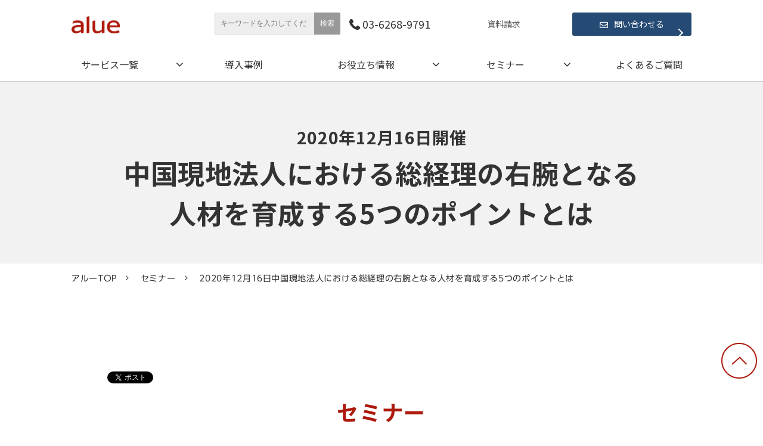

--- FILE ---
content_type: text/html; charset=utf-8
request_url: https://service.alue.co.jp/seminar/149
body_size: 24631
content:
<!DOCTYPE html><html lang="ja"><head><meta charSet="utf-8"/><meta name="viewport" content="width=device-width"/><meta property="og:locale" content="ja_JP"/><meta property="og:type" content="article"/><meta property="og:title" content="2020年12月16日中国現地法人における総経理の右腕となる人材を育成する5つのポイントとは"/><meta property="og:description" content="アルーは、オーダーメイドの研修をはじめ、人材と組織の課題を解決へと導くトータルソリューションを提供しています。新人から管理職、経営層、グローバル人材までプロフェッショナルの育成を支援します。人材の育成に関する事例やノウハウをセミナーでお伝えします。"/><meta property="og:site_name" content="アルー株式会社"/><meta property="twitter:card" content="summary_large_image"/><meta property="twitter:title" content="2020年12月16日中国現地法人における総経理の右腕となる人材を育成する5つのポイントとは"/><meta property="twitter:description" content="アルーは、オーダーメイドの研修をはじめ、人材と組織の課題を解決へと導くトータルソリューションを提供しています。新人から管理職、経営層、グローバル人材までプロフェッショナルの育成を支援します。人材の育成に関する事例やノウハウをセミナーでお伝えします。"/><meta property="og:image" content="https://ferret-one.akamaized.net/images/62313d0eed7fb3354dfe7b72/large.jpeg?utime=1647394063"/><meta property="twitter:image" content="https://ferret-one.akamaized.net/images/62313d0eed7fb3354dfe7b72/large.jpeg?utime=1647394063"/><title>2020年12月16日中国現地法人における総経理の右腕となる人材を育成する5つのポイントとは</title><meta name="description" content="アルーは、オーダーメイドの研修をはじめ、人材と組織の課題を解決へと導くトータルソリューションを提供しています。新人から管理職、経営層、グローバル人材までプロフェッショナルの育成を支援します。人材の育成に関する事例やノウハウをセミナーでお伝えします。"/><link rel="canonical" href="https://service.alue.co.jp/seminar/149"/><meta property="og:url" content="https://service.alue.co.jp/seminar/149"/><link rel="shortcut icon" type="image/x-icon" href="https://ferret-one.akamaized.net/images/642e0aa5f0b7cf1fbf226a18/original.jpeg?utime=1680738981"/><link href="https://ferret-one.akamaized.net/cms/website/build_20251223154906/css/theme/cms/navi/style.css" rel="stylesheet"/><link href="https://ferret-one.akamaized.net/cms/website/build_20251223154906/css/theme/cms/fo-base.css" rel="stylesheet"/><link href="https://ferret-one.akamaized.net/cms/website/build_20251223154906/css/font-awesome.min.css" rel="stylesheet"/><style class="colors-class-list"></style><link rel="preconnect" href="https://fonts.googleapis.com"/><link rel="preconnect" href="https://fonts.gstatic.com" crossorigin=""/><link rel="stylesheet" data-href="https://fonts.googleapis.com/css2?family=Zen+Kaku+Gothic+New:wght@400;700&amp;display=swap" data-optimized-fonts="true"/><link href="/__/api/website/sites/c21110224660/base_designs/63f31526bc78e60032f18e89/style" rel="stylesheet"/><link href="https://ferret-one.akamaized.net/cms/website/build_20251223154906/css/global.css" rel="stylesheet"/><link href="/__/custom_css/sites/c21110224660?utime=1769202107704" rel="stylesheet"/><link href="/__/custom_css/pages/62313ca07cc632351fbebdf9?utime=1769202107704" rel="stylesheet"/><link href="/__/custom_css/ctactions/61d3f672d042c000017290ab?utime=1769202107704" rel="stylesheet"/><meta name="next-head-count" content="29"/><script data-nscript="beforeInteractive">(function(w,d,s,l,i){w[l]=w[l]||[];w[l].push({'gtm.start':
    new Date().getTime(),event:'gtm.js'});var f=d.getElementsByTagName(s)[0],
    j=d.createElement(s),dl=l!='dataLayer'?'&l='+l:'';j.async=true;j.src=
    '//www.googletagmanager.com/gtm.js?id='+i+dl;f.parentNode.insertBefore(j,f);
    })(window,document,'script','dataLayer','GTM-TN3CF8P');</script><link rel="preload" href="https://ferret-one.akamaized.net/cms/website/build_20251223154906/_next/static/css/3a2542541ae0a365.css" as="style"/><link rel="stylesheet" href="https://ferret-one.akamaized.net/cms/website/build_20251223154906/_next/static/css/3a2542541ae0a365.css" data-n-p=""/><link rel="preload" href="https://ferret-one.akamaized.net/cms/website/build_20251223154906/_next/static/css/86b167a98608df1a.css" as="style"/><link rel="stylesheet" href="https://ferret-one.akamaized.net/cms/website/build_20251223154906/_next/static/css/86b167a98608df1a.css" data-n-p=""/><noscript data-n-css=""></noscript><script defer="" nomodule="" src="https://ferret-one.akamaized.net/cms/website/build_20251223154906/_next/static/chunks/polyfills-c67a75d1b6f99dc8.js"></script><script src="https://ferret-one.akamaized.net/cms/website/build_20251223154906/javascripts/jquery-1.12.4.js" defer="" data-nscript="beforeInteractive"></script><script src="https://ferret-one.akamaized.net/cms/website/build_20251223154906/_next/static/chunks/webpack-a738e8c1c930f04e.js" defer=""></script><script src="https://ferret-one.akamaized.net/cms/website/build_20251223154906/_next/static/chunks/framework-79bce4a3a540b080.js" defer=""></script><script src="https://ferret-one.akamaized.net/cms/website/build_20251223154906/_next/static/chunks/main-f7336f9dc76502ff.js" defer=""></script><script src="https://ferret-one.akamaized.net/cms/website/build_20251223154906/_next/static/chunks/pages/_app-1c1efe28789e670d.js" defer=""></script><script src="https://ferret-one.akamaized.net/cms/website/build_20251223154906/_next/static/chunks/fec483df-e0f7afedb46a82ad.js" defer=""></script><script src="https://ferret-one.akamaized.net/cms/website/build_20251223154906/_next/static/chunks/1064-924f96e470c13a47.js" defer=""></script><script src="https://ferret-one.akamaized.net/cms/website/build_20251223154906/_next/static/chunks/1601-384935cec67d4297.js" defer=""></script><script src="https://ferret-one.akamaized.net/cms/website/build_20251223154906/_next/static/chunks/9257-a8076b1d1a5615f0.js" defer=""></script><script src="https://ferret-one.akamaized.net/cms/website/build_20251223154906/_next/static/chunks/131-01563986ccbef7bf.js" defer=""></script><script src="https://ferret-one.akamaized.net/cms/website/build_20251223154906/_next/static/chunks/6851-c311f6e494cfc678.js" defer=""></script><script src="https://ferret-one.akamaized.net/cms/website/build_20251223154906/_next/static/chunks/6915-fdceaa29a1ffee57.js" defer=""></script><script src="https://ferret-one.akamaized.net/cms/website/build_20251223154906/_next/static/chunks/7224-5cc81e69d876ceba.js" defer=""></script><script src="https://ferret-one.akamaized.net/cms/website/build_20251223154906/_next/static/chunks/7938-9b2941f070878cc5.js" defer=""></script><script src="https://ferret-one.akamaized.net/cms/website/build_20251223154906/_next/static/chunks/pages/website/%5BsiteName%5D/pages/%5BpageId%5D-03a6478296874f3a.js" defer=""></script><script src="https://ferret-one.akamaized.net/cms/website/build_20251223154906/_next/static/kz13Hgu_ifot1hNRU-nbp/_buildManifest.js" defer=""></script><script src="https://ferret-one.akamaized.net/cms/website/build_20251223154906/_next/static/kz13Hgu_ifot1hNRU-nbp/_ssgManifest.js" defer=""></script><link rel="stylesheet" href="https://fonts.googleapis.com/css2?family=Zen+Kaku+Gothic+New:wght@400;700&display=swap"/></head><body id="page-custom-css-id"><div id="__next" data-reactroot=""><noscript><iframe title="gtm" src="https://www.googletagmanager.com/ns.html?id=GTM-TN3CF8P" height="0" width="0" style="display:none;visibility:hidden"></iframe></noscript><div id="page-show" page_title="2020年12月16日中国現地法人における総経理の右腕となる人材を育成する5つのポイントとは" form_page="false"></div><div id="page-analyse" data-id="62313ca07cc632351fbebdf9" style="display:none"></div><div class="navi-002-01 navi_base_custom icon hamburger_custom navi_fixed_border two_row_sticky-navi__8HtZT"><header class="clearfix" role="banner" id="navigations" style="width:100%;box-sizing:border-box"><div class="inner"><div class="navigation-cont clearfix"><div class="logo"><div><a href="/"><img src="https://ferret-one.akamaized.net/images/61d4038b4b1f49173ee0a345/original.png?utime=1641284491" alt="アルー株式会社" width="342" height="122"/></a></div></div><div class="cont"><div class="row row-1"><div class="col col-1 first_2btn_col" style="width:49%"><div class="component component-1 search"><div class="search-cont"><form id="search_keyword" method="get" action="/__/search" accept-charset="UTF-8"><input type="search" name="q" id="q" placeholder="キーワードを入力してください" itemProp="query-input" required=""/><input type="hidden" name="page_id" value="62313ca07cc632351fbebdf9"/><input type="hidden" name="place_holder" value="キーワードを入力してください"/><input type="hidden" name="display_items" value="show,title"/><input type="submit" value="検索"/></form></div></div><div class="component component-2 btn_custom_tel button"><div class="button-cont right"><a href="tel:03-6268-9791" rel="noopener" target="_blank" data-lp-cta="true" data-hu-event="TEL" data-hu-actiontype="click" data-hu-label="ヘッダ" class="right size-s blue">03-6268-9791</a></div></div></div><div class="col col-2 second_2btn_col" style="width:51%"><div class="component component-1 btn_custom06 button"><div class="button-cont center"><a href="/download" target="_self" data-hu-event="資料ダウンロード" data-hu-actiontype="click" data-hu-label="ヘッダ" class="center size-s white">資料請求</a></div></div><div class="component component-2 btn_custom05 button"><div class="button-cont center"><a href="/contact" target="_self" data-lp-cta="true" data-hu-event="お問い合わせ" data-hu-actiontype="click" data-hu-label="ヘッダ" class="center size-s blue">問い合わせる</a></div></div></div></div></div></div><nav class="main-menu navigation-hide-border navigation-font-family pc styles_hide-border__StoOO" style="font-family:;height:;min-height:;padding:;margin:;border:;overflow:;justify-content:"><ul class="clearfix"><li class="level-01-trigger"><a href="/service">サービス一覧</a><ul class="level-01-cont"><li class="level-02-trigger"><a href="/service/level-specific">階層別研修</a><ul class="level-02-cont"><li class="level-03"><a href="/service/level-specific/newworker">新入社員研修</a></li><li class="level-03"><a href="/service/level-specific/young">若手社員研修</a></li><li class="level-03"><a href="/service/level-specific/leader">中堅・リーダー層研修</a></li><li class="level-03-trigger"><a href="/service/level-specific/chief">管理職研修</a><ul class="level-03-cont"><li class="level-04"><a href="/service/level-specific/section-manager">課長研修</a></li><li class="level-04"><a href="/service/level-specific/department-manager">部長研修</a></li></ul></li></ul></li><li class="level-02"><a href="/service/global">グローバル人材育成研修</a></li><li class="level-02"><a href="/service/theme">テーマ別研修</a></li><li class="level-02"><a href="/service/e-learning/contents">eラーニング教材</a></li><li class="level-02"><a href="/industry">業界別研修</a></li><li class="level-02"><a href="/public-lecture">公開講座</a></li></ul></li><li class="level-01"><a href="/case">導入事例</a></li><li class="level-01-trigger"><a href="/download/redirect">お役立ち情報</a><ul class="level-01-cont"><li class="level-02-trigger"><a href="/download">人事お役立ち資料</a><ul class="level-02-cont"><li class="level-03"><a href="/download/687">キャリアオーナーシップ研修～マイパーパスの追求～ サービス資料</a></li><li class="level-03"><a href="/download/327">新入社員育成計画書テンプレート</a></li></ul></li><li class="level-02"><a href="/blog">ブログ</a></li><li class="level-02"><a href="/report">調査レポート</a></li><li class="level-02"><a href="/alue-insight">alue insight</a></li></ul></li><li class="level-01-trigger"><a href="/seminar">セミナー</a><ul class="level-01-cont"><li class="level-02"><a href="/seminar/report">セミナーレポートトップ</a></li><li class="level-02"><a href="/archive">セミナーアーカイブ動画</a></li><li class="level-02"><a href="/seminar/what-we-do-to-prevent-early-turnover">2024年6月13日　「仕事がつまらない」という若手社員を放置していませんか？ 若手社員の早期離職を防ぐためにやっておくこと</a></li><li class="level-02"><a href="/seminar/sales-enablement-starts-here">2024年6月12日　営業人材の教育、まだ商談同行でやってますか？	 ～セールスイネーブルメントはここから始める～</a></li></ul></li><li class="level-01"><a href="/faq">よくあるご質問</a></li></ul></nav></div></header></div><div class="clearfix theme-fo-base v2-0" id="fo-base"><div class="main-visual sub-page-custom" style="background-color:#F2F2F2;background-size:cover;background-position:center"><div class="overlay" style="opacity:0"></div><div class="clearfix main-visual-content"><div class="row row-1"><div class="col col-1" style="width:100%"><div id="62313ca07cc632351fbebdf9-81b7ef803d5a1fc5a6dae02f" class="component component-1 hd_custom rich-heading heading rich-heading-align-center"><h1><span class="font-size-28px">2020年12月16日開催</span><br />中国現地法人における総経理の右腕となる<br />人材を育成する5つのポイントとは</h1></div></div></div></div></div><div class="breadcrumbs"><ul class="clearfix"><li><a href="/index">アルーTOP</a></li><li><a href="/seminar">セミナー</a></li><li><span>2020年12月16日中国現地法人における総経理の右腕となる人材を育成する5つのポイントとは</span></li></ul></div><div class="wrapper clearfix none page-62313ca07cc632351fbebdf9"><div class="contents"><section class="content-element content-1"><div class="inner"><div class="row row-1"><div class="col col-1" style="width:100%"><div class="component component-1 social-button"><ul style="text-align:left"><li style="display:inline-block;vertical-align:top;line-height:0;padding:10px 20px"><div class="fb-share-button" data-href="" data-layout="button"></div></li><li style="display:inline-block;vertical-align:top;line-height:0;padding:10px 20px" class="styles_twitter-button__9jALA"><a class="twitter-share-button" href="https://twitter.com/share" data-lang="ja" data-count="horizontal" data-url="">ツイート</a></li><li style="display:inline-block;vertical-align:top;line-height:0;padding:10px 20px"><div class="line-it-button" data-lang="ja" data-type="share-a" data-ver="3" data-url="" style="display:none"></div></li></ul></div><div id="62313ca07cc632351fbebdf9-f7b115c80ce995e790a9797d" class="component component-2 hd_custom01 rich-heading heading rich-heading-align-center"><h2>セミナー</h2></div><div class="component component-3 image"><img loading="lazy" id="" src="https://ferret-one.akamaized.net/images/62313d0eed7fb3354dfe7b72/large.jpeg?utime=1647394063" alt="中国現地法人における総経理の右腕となる人材を育成する5つのポイントとは" class="" style="width:100%;border-radius:0;max-width:100%" height="879" width="1785" role="presentation"/></div><div class="component component-5 text text-align-left" style="overflow-wrap:break-word">新型コロナウイルスの影響により、ビジネスにおいては急激な変化への対応に迫られている企業様も多いかと思います。中国現地法人の経営においても、先を読むことが困難になってきており、先が読めないことを前提にして経営の意思決定していくことが求められてきております。<br />オペレーションの組織機能から、マーケットおよびイノベーションを生み出す組織機能への転換および進化が求められる中国市場において、主体的に考え行動できる経営リーダーや管理職を育成することが急務というご相談もお伺いいたします。10年間で200社以上の中国日系企業様の育成をご支援したアルー上海よりリアルや今後の在り方など事例を交えてお伝えいたします。</div></div></div></div></section><section class="content-element content-2" style="background-color:#F2F2F2"><div class="inner"><div class="row row-1"><div class="col col-1" style="width:100%"><div id="62313ca07cc632351fbebdf9-35352e60aba31741f87abdd7" class="component component-1 hd_custom01 rich-heading heading rich-heading-align-center"><h2>セミナー概要</h2></div></div></div><div class="row row-2 seminar_row" style="background-color:#fff"><div class="col col-1"><div class="component component-1 custom_table richtext"><div class="table-with-row-header">
<table border="1" cellpadding="1" cellspacing="1" style="width:100%;">
	<tbody>
		<tr>
			<th scope="row">日時</th>
			<td>
			<p>2020年12月16日（水） 13:00～14:00（日本時間 GMT+9）</p>
			</td>
		</tr>
		<tr>
			<th scope="row">対象</th>
			<td>・海外事業部責任者様<br>
			・海外人事部様、総経理の皆様<br>
			・中国現地法人の人事責任者様など中国事業、組織に関わる方</td>
		</tr>
		<tr>
			<th scope="row">
			<p><strong>参加費</strong></p>
			</th>
			<td>無料</td>
		</tr>
		<tr>
			<th scope="row">
			<p><strong>配信</strong><strong style="font-size: 16px; font-style: normal; letter-spacing: 0.04em;">形式</strong></p>
			</th>
			<td>Webセミナー（Zoom Webinar）</td>
		</tr>
		<tr>
			<th scope="row">
			<p><strong>申込</strong><strong style="font-size: 16px; font-style: normal; letter-spacing: 0.04em;">期限</strong></p>
			</th>
			<td>12月15日（火）0:00まで(GMT+9)</td>
		</tr>
		<tr>
			<th scope="row"><b>セミナーURL送付</b></th>
			<td>12月15日（火）中に送付します</td>
		</tr>
		<tr>
			<th scope="row">参加方法</th>
			<td>メールでご案内するZoomのURLから参加ください</td>
		</tr>
	</tbody>
</table>
</div>
</div><div class="component component-2 richtext"><p class="align-center"><span style="color:#c0392b;"><span style="font-size:38px;"><strong>締め切りました</strong></span></span></p>
</div></div></div></div></section><section class="content-element content-3 cta_sec" style="background-image:url(https://ferret-one.akamaized.net/images/61d3f660d042c00001728232/original.png?utime=1642043799);background-size:cover;background-position:center"><div class="inner"><div class="row row-1"><div class="col col-1"><div class="cta-61d3f672d042c000017290ab" id="cta-61d3f672d042c000017290ab"><div class="component component-1 cta id-4710847fb0029f8e6fac5450"><div class="cta-row cta-row-0"><div class="cta-column cta-column-0" style="width:95%"><div id="62313ca07cc632351fbebdf9-5f60c6b6859d66ac5a4257c5" class="component cta-component-0 hd_custom03 rich-heading heading cta-heading rich-heading-align-center"><h2><span class="font-family-udshingor"></span><span class="font-family-udshingob">貴社の人材育成プログラムを見直してみませんか？</span><span class="font-family-udshingor"><br /></span><span class="font-family-udshingob">アルーにご相談ください</span><span class="font-family-udshingor"></span></h2></div></div></div><div class="cta-row cta-row-1 btn_row"><div class="cta-column cta-column-0" style="width:45%"><div class="component cta-component-0 text text-align-center cta-text" style="overflow-wrap:break-word"><span class="font-family-udshingor  ">人材育成・研修に関するお役立ち資料はこちらから</span></div><div class="component cta-component-1 btn_custom06 button cta-button"><div class="button-cont center"><a href="/download" target="_self" data-lp-cta="true" data-hu-event="資料ダウンロード" data-hu-actiontype="click" data-hu-label="CTA" class="center size-l white" style="font-size:">資料ダウンロードする</a></div></div></div><div class="cta-column cta-column-1" style="width:45%"><div class="component cta-component-0 text text-align-center cta-text" style="overflow-wrap:break-word"><span class="font-family-udshingor ">ご不明な点はお気軽にお問い合わせください</span></div><div class="component cta-component-1 btn_custom05 button cta-button"><div class="button-cont center"><a href="/contact" target="_self" data-lp-cta="true" data-hu-event="お問い合わせ" data-hu-actiontype="click" data-hu-label="CTA" class="center size-l blue" style="font-size:">問い合わせる</a></div></div></div></div></div></div></div></div></div></section></div></div><div class="foot ft_custom01"><div class="foot-cont"><div class="row row-1 ftLink_row"><div class="col col-1 info_col" style="width:25%"><div class="component component-1 footer_logo_img image resizeable-comp align-left" style="text-align:left"><a href="/index" target="_self" data-hu-event="サイト内URL" data-hu-actiontype="click" data-hu-label="フッター_ロゴ"><img loading="lazy" id="" src="https://ferret-one.akamaized.net/images/61d4038b4b1f49173ee0a345/original.png?utime=1641284491" alt="alue" class="" style="width:auto;border-radius:0;max-width:100%" height="122" width="342" role="presentation"/></a></div></div><div class="col col-2 site_map_col" style="width:25%"><div class="component component-1 site_map_list list vertical none"><ul style="overflow-wrap:break-word"><li><a href="https://www.alue.co.jp/" target="_self">アルーTOP</a></li><li><a href="/service" target="_self">サービス一覧</a></li><li><a href="/reason" target="_self">選ばれる理由</a></li><li><a href="/case" target="_self">導入事例</a></li></ul></div></div><div class="col col-3 site_map_col" style="width:25%"><div class="component component-1 site_map_list list vertical none"><ul style="overflow-wrap:break-word"><li><a href="/news" target="_self">お知らせ</a></li><li><a href="/blog" target="_self">ブログ</a></li><li><a href="/seminar" target="_self">セミナー</a></li><li><a href="/member" target="_self">コンサルタント一覧</a></li><li><a href="/lecturer" target="_self">講師一覧</a></li></ul></div></div><div class="col col-4 site_map_col" style="width:25%"><div class="component component-1 site_map_list list vertical none"><ul style="overflow-wrap:break-word"><li><a href="/contact" target="_self">お問い合わせ</a></li><li><a href="/download" target="_self">人事お役立ち資料</a></li><li><a href="https://www.alue.co.jp/" rel="noopener" target="_blank">会社概要</a></li><li><a href="/privacy" target="_self">個人情報保護方針</a></li></ul></div></div></div><div class="row row-2 sp_cta_bottom_fixed"><div class="col col-1" style="width:100%"><div class="component component-1 image"><a href="/download/359" target="_self" data-hu-event="sp_column_cta_bottom" data-hu-actiontype="click"><img loading="lazy" id="" src="https://ferret-one.akamaized.net/images/646c2126aa108800d792dc97/original.svg?utime=1684807974" alt="お問い合わせ" class="" style="width:100%;border-radius:0;max-width:100%" height="49" width="170" role="presentation"/></a></div></div></div><div class="row row-3 page_top_row"><div class="col col-1"><div class="component component-1 image resizeable-comp align-right" style="text-align:right"><a href="#" target="_self"><img loading="lazy" id="" src="https://ferret-one.akamaized.net/images/61d3f658d042c00001728214/original.png?utime=1641284162" alt="ページトップへ戻る" class="" style="width:auto;border-radius:0;max-width:100%" height="120" width="120" role="presentation"/></a></div></div></div><div class="row row-4 js_script_row"><div class="col col-1"><div class="component component-1 script"><div style="text-align:left"><script   src="https://code.jquery.com/jquery-3.6.0.min.js"   integrity="sha256-/xUj+3OJU5yExlq6GSYGSHk7tPXikynS7ogEvDej/m4="   crossorigin="anonymous" ></script> <script>   'use strict';   /*--- jQueryコンフリクト回避 ---*/   jQuery.noConflict();    /*--- この下にJavaScriptを記述していく---*/ </script> <script>   /* ---------------------------     メガメニュー   --------------------------- */   /*--- PC or SP　判定 ---*/   function windowPCorSP() {     if (window.matchMedia('(min-width: 770px)').matches) {       /* 画面幅が770px以上のときの処理(PC) */       return 'pc';     } else {       /* 画面幅が769px以下のときの処理(SP) */       return 'sp';     }   };    /*--- メガメニュー ---*/   jQuery(function () {     /*---------------------------------       初期化 (変数定義やクラス付与) START     ---------------------------------*/     /* メガメニューのパーツを配置しているURLのパスを指定する (先頭に「/」を入れてください) */     const megaMenuPartsPath = '/mega-menu-parts';     /* メガメニューを一時的に格納するセクション */     const megaMenuTemporarilyContentsSec = jQuery('.js-megaMenu_contents_sec');     /* theme-fo-base */     const themeFoBase = jQuery('#fo-base');     /* メインビジュアル（main-visual） */     const mainVisual = jQuery('.main-visual');     /*------------- 初期化 (変数定義やクラス付与) END -------------*/      /*------------- メガメニューを別ページから読み込んで初期機能設定 START -------------*/     megaMenuTemporarilyContentsSec.load(`${megaMenuPartsPath} .contents`, function() {        /*---------------------------------         メガメニューPC時 START       ---------------------------------*/       /* ヘッダーメガメニュー */       const megaMenuSec = jQuery('.js-megaMenu_custom_sec');       /* メガダウンメニュー */       const megaDownMenuSec = jQuery('.js-megaMenu_down_list_sec');       /* メガメニューナビゲーションリンク */       const nav_menu_link = jQuery('.js-megaMenu_custom_sec .nav_menu_list a');       /* ダウンメニューか否か判定用テキスト */       const downMenu_reference_text = jQuery('.js-downMenu_reference_row p');       /* メガメニュー要素以外のセクションを駆除 */       jQuery('.js-megaMenu_contents_sec section').not('.js-megaMenu_custom_sec, .js-megaMenu_down_list_sec').css('display','none');       /* メガメニューを「#fo-base」の上に配置 */       megaMenuTemporarilyContentsSec.insertBefore(themeFoBase);       /* メガメニューを囲んでいる不要なタグを削除 */       megaMenuSec.unwrap().unwrap();       /* JSで「display: none;」を付与して、チラツキ防止用クラスを外す */       megaDownMenuSec.css('display', 'none');        /*--- ダウンメニューか否か判定してクラスを付与 ----*/       nav_menu_link.each(function(index01, element01) {         downMenu_reference_text.each(function(index02, element02) {           if ( jQuery(element01).text() === jQuery(element02).text() ) {             /* idを生成 */             let id = index01 + 101;             let list = jQuery(element01).parent();             let downMenu = jQuery(element02).closest('.js-megaMenu_down_list_sec');              /* ダウンメニューをリンクリスト内部に移動 */             downMenu.appendTo(list);              /* ダウンメニュー用のクラスを付与 */             list.addClass('downMenu');             /* ダウンメニュー用のidをdata属性で付与 */             list.attr('data-mega-target', `${id}`);             /* ダウンメニュー用のidをdata属性で付与 */             downMenu.attr('data-mega-id', `${id}`);           }         });       });        /* 判定用に使用したテキストを削除 */       jQuery('.js-downMenu_reference_row').css('display','none');        /* ダウンメニューのリンクのみを取得 */       const downMenuLink = jQuery('.js-megaMenu_custom_sec .nav_menu_list .downMenu');        /*ダウンメニューをホバーしたときにサブメガメニューを開く */       downMenuLink.hover(         function() {           /*--- マウスカーソルが重なった時の処理 ---*/           /* ホバーしているリンクにクラス付与 */           jQuery(this).addClass('is-opened');           let hoverLinkId = jQuery(this).attr('data-mega-target');           let downMenu = jQuery(`[data-mega-id="${hoverLinkId}"]`);           downMenu.css('display', '');         },         function() {           /*--- マウスカーソルが離れた時の処理 ---*/           let hoverLinkId = jQuery(this).attr('data-mega-target');           let downMenu = jQuery(`[data-mega-id="${hoverLinkId}"]`);           downMenu.css('display', 'none');           jQuery(this).removeClass('is-opened');         }       );       /*------------- メガメニューPC時 END -------------*/        /*---------------------------------         メガメニューSP時 START       ---------------------------------*/       /*--- 変数定義 ---*/       /* ハンバーガーメニューボタン */       const megaMenuTriggerElement = jQuery('<div class="megaMenu_trigger">' +         '<span></span>' +         '<span></span>' +         '<span></span>' +         '</div>');       const mainMegaMenuElement = jQuery('<nav class="main-megaMenu"><ul></ul></nav>');        function spMegaMenuSetUp() {          /* ハンバーガメニューを挿入＆削除 */         if ( windowPCorSP() === 'sp' && !jQuery('.megaMenu_trigger').length ) {           /*--- 画面幅SPのとき ---*/            /* ハンバーガメニューボタンとメインメニューを追加 */           megaMenuTriggerElement.appendTo('.js-megaMenu_custom_sec > .inner').ready(function () {              mainMegaMenuElement.insertAfter('.megaMenu_trigger');              const megaMenuTrigger = jQuery('.megaMenu_trigger');             const mainMegaMenu = jQuery('.main-megaMenu');              mainMegaMenu.css('display', 'none');             /* メインメニューにメニュー要素を追加 */             nav_menu_link.parent().clone().appendTo('.main-megaMenu > ul');              /* メニューの下層（プルダウン）要素を追加する */             /* 1階層目のメニューを取得 */             const level01 = jQuery('.main-megaMenu > ul > li');             level01.addClass('js-level-01');              level01.each(function(index01, element01) {               let id = jQuery(element01).attr('data-mega-target');               let section = jQuery(`.main-megaMenu .js-megaMenu_down_list_sec[data-mega-id="${id}"]`);                /* ボタンパーツの場合 */               let buttonLink = section.find('.button a').clone();               let buttonLinkList = buttonLink.removeClass().addClass('wrap-item');               if ( buttonLink.length ) {                 buttonLinkList.appendTo(jQuery(element01));               }                /* リッチテキストもしくはリンクリストの場合 */               let listLink = section.find('.richtext > ul, .list > ul');               let listLinkList = listLink.closest('.component').children('ul');               if ( listLinkList.length ) {                 listLinkList.appendTo(jQuery(element01));               }                section.css('display','none');             });              jQuery('.main-megaMenu .js-megaMenu_down_list_sec').css('display', 'none');             jQuery('.wrap-item').wrap('<li class="js-level-02">');             jQuery('.wrap-item').removeAttr('class');              level01.each(function(index, element) {               let target = jQuery(element).find('.js-level-02');               target.wrapAll('<ul class="js-level-01-cont">');             });              /* 1階層目 */             const level01List = jQuery('.main-megaMenu > ul > li');             const level02List = jQuery('.main-megaMenu > ul > li > ul > li');             const level03List = jQuery('.main-megaMenu > ul > li > ul > li > ul > li');             const level04List = jQuery('.main-megaMenu > ul > li > ul > li > ul > li > ul > li');              level01List.addClass('js-level-01');             level02List.addClass('js-level-02');             level03List.addClass('js-level-03');             level04List.addClass('js-level-04');              level02List.closest('ul').addClass('js-level-01-cont');             level03List.closest('ul').addClass('js-level-02-cont');             level04List.closest('ul').addClass('js-level-03-cont');              const downMenu = jQuery('.downMenu a');             const toggleIconElement = jQuery('<span class="toggle_icon"></span>');             jQuery('.main-megaMenu > ul > li ul').css('display', 'none');              let toggle_icon_link = [];              jQuery('.main-megaMenu > ul li ul').prevAll().each(function(index, element) {               if ( element.tagName.toLowerCase() === 'a' ) {                 toggle_icon_link.push(jQuery(element));                 return               } else if ( element.tagName.toLowerCase() === 'strong' ) {                 toggle_icon_link.push(jQuery(element).find('a'));               }             });             toggleIconElement.appendTo(toggle_icon_link);              jQuery('.downMenu a .toggle_icon').on('click', function(e) {               e.preventDefault();               e.stopPropagation();               let list = jQuery(this).closest('li');               let openTarget = list.children('ul');               jQuery(this).toggleClass('is-open');               openTarget.toggleClass('is-open');               openTarget.stop(true, true).slideToggle(300);             });              /* ハンバーガメニュークリックイベント */             megaMenuTrigger.on('click', function() {               megaMenuTrigger.toggleClass('is-active');               mainMegaMenu.toggleClass('is-active');               mainMegaMenu.toggle();               jQuery('html').toggleClass('is-locked');               megaMenuSec.toggleClass('is-open');             });            });          } else if ( windowPCorSP() === 'pc' ) {           /*--- 画面幅PCのとき ---*/           /* ハンバーガメニューボタンとメインメニューを削除 */           jQuery('.megaMenu_trigger').removeClass('is-active');           jQuery('.main-megaMenu').removeClass('is-active');           jQuery('.megaMenu_trigger').css('display','none');           jQuery('.main-megaMenu ul li').css('display','none');           jQuery('.main-megaMenu').css('display','none');           jQuery('.downMenu a .toggle_icon').css('display','none');            /* ハンバーガメニューが開いてるときのクラス名を削除 */           jQuery('html').removeClass('is-locked');           jQuery('is-open').removeClass('is-open');         }       };        /*------------- メガメニューSP時 END -------------*/        /*--- ウィンドウのリサイズ完了後の処理 ---*/       const windowResize = () => {         let timer = 0;         let delay = 100;         window.addEventListener('resize', () => {           clearTimeout(timer);           timer = setTimeout(() => {             spMegaMenuSetUp();           }, delay);         }, false);       };        spMegaMenuSetUp();       windowResize();      });      /*------------- メガメニューを別ページから読み込んで初期機能設定 END -------------*/   });      /*--- ページ内遷移ずれる対策 ---*/   window.addEventListener('load', () => {     setTimeout(() => {       const headerSec = document.querySelector('.js-megaMenu_custom_sec'); /* メガメニューを取得 */       if (headerSec) {         const headerHeight = headerSec.offsetHeight; /* メガメニューの高さを取得 */         /* 固定ナビの場合の処理 */         if (headerSec.classList.contains('fixed')) {           document.documentElement.style.setProperty('--navi-height', `${headerHeight}px`);         }       }     }, 300);   });   /*--- ページ内遷移ずれる対策 END ---*/   /* ---------------------------     メガメニュー END   --------------------------- */ </script></div></div></div></div><div class="row row-5 js_script_row"><div class="col col-1"><div class="component component-1 script"><div style="text-align:left"><script>   'use strict';   /* ---------------------------     バナー（3秒後に表示）   --------------------------- */   /*------------- 変数定義 【変更可能】 START -------------*/   /* バナー表示されるまでの時間 [ms] */   const waitTime = 0;   /*------------- 変数定義 【変更可能】 END -------------*/    const ferretModule = (() => {     return {       /* [ms]ミリ秒待ってから [callback]に入れた関数を実行する */       wait: async (ms, callback) => {         await setTimeout(() => {           callback();         }, ms);       },     }   })();    const bannerModule = (() => {     const bannerRow = document.getElementsByClassName('js-banner_row')[0];     bannerRow.style.display = 'none';      const bannerCloseButton = document.querySelectorAll('.js-banner_close_img img')[0];     bannerCloseButton.addEventListener('click', function(e) {       e.preventDefault();       bannerModule.bannerClose();     });      return {       bannerDisplay: () => {         if (window.matchMedia('(min-width: 770px)').matches) {           /* 画面幅が770px以上のときの処理(PC) */           bannerRow.style.display = 'block';         } else {           /* 画面幅が769px以下のときの処理(SP) */         }       },       bannerClose: () => {         bannerRow.style.display = 'none';       }     }   })();    ferretModule.wait(waitTime, bannerModule.bannerDisplay);   /* ---------------------------     バナー（3秒後に表示） END   --------------------------- */ </script></div></div></div></div></div><div class="foot-copyright"><p>© 2003-2024, Alue Co., Ltd. All Rights Reserved.</p></div></div></div></div><script id="__NEXT_DATA__" type="application/json">{"props":{"pageProps":{"page":{"_id":"62313ca07cc632351fbebdf9","name":"2020年12月16日中国現地法人における総経理の右腕となる人材を育成する5つのポイントとは","base_design_id":"63f31526bc78e60032f18e89","sidebar_position":"none","path":"/seminar/149","meta":{"_id":"62313ca07cc632351fbebe80","title":"2020年12月16日中国現地法人における総経理の右腕となる人材を育成する5つのポイントとは","description":"アルーは、オーダーメイドの研修をはじめ、人材と組織の課題を解決へと導くトータルソリューションを提供しています。新人から管理職、経営層、グローバル人材までプロフェッショナルの育成を支援します。人材の育成に関する事例やノウハウをセミナーでお伝えします。"},"ogp":{"_id":"62313ca07cc632351fbebe81","title":"2020年12月16日中国現地法人における総経理の右腕となる人材を育成する5つのポイントとは","description":"アルーは、オーダーメイドの研修をはじめ、人材と組織の課題を解決へと導くトータルソリューションを提供しています。新人から管理職、経営層、グローバル人材までプロフェッショナルの育成を支援します。人材の育成に関する事例やノウハウをセミナーでお伝えします。","image_id":"62313d0eed7fb3354dfe7b72"},"no_index":false},"layoutElements":{"navi":{"_id":"61d403c74b1f4918f3e05690","_type":"NaviElement","brand_title_font_weight_bold":true,"brand_title_color":"000000","use_brand_logo":true,"show_navi":true,"font_type":"","sass_str":".navi, .navi-001-01, .navi-002-01 {\n  /* sample */\n}\n","bg_color":null,"bg_image_id":null,"bg_position":null,"border_color":null,"border_width":null,"brand_title":null,"business_time":null,"created_at":"2017-02-28T09:58:05.503Z","fix_navi":true,"hide_border":true,"klass":"navi_base_custom icon hamburger_custom navi_fixed_border","logo_id":"61d4038b4b1f49173ee0a345","logo_link":"","margin_bottom":null,"margin_left":null,"margin_right":null,"margin_top":null,"no_bg_image":false,"old_style":false,"phone_number":null,"updated_at":"2024-04-30T09:44:30.512Z","brand_title_font_size":"medium","rows_count":"2","menu_items_count":"8","bg_repeat":null,"border_style":null,"rows":[{"_id":"58b549ad014c8e3ea10003fc","_type":"Row","sass_str":".row {\n  /* sample */\n}\n","background_src":null,"bg_color":null,"bg_image_id":null,"bg_position":null,"bg_repeat":null,"block_group":null,"border_color":null,"border_style":null,"border_width":null,"created_at":"2017-02-28T09:58:05.503Z","designpart_name":null,"invisible":false,"klass":null,"margin_bottom":null,"margin_left":null,"margin_right":null,"margin_top":null,"mobile_reverse_order":false,"no_bg_image":false,"updated_at":"2022-01-04T07:26:03.703Z","columns":[{"_id":"58b549ad014c8e3ea10003fd","sass_str":".col {\n  /* sample */\n}\n","_type":"Column","background_src":null,"bg_color":null,"bg_image_id":null,"bg_position":null,"bg_repeat":null,"border_color":null,"border_style":null,"border_width":null,"created_at":"2017-02-28T09:58:05.503Z","designpart_name":null,"klass":"first_2btn_col","margin_bottom":null,"margin_left":null,"margin_right":null,"margin_top":null,"no_bg_image":false,"updated_at":"2019-07-08T04:46:25.814Z","width_percent":49,"components":[{"_id":"fb0f66aeaa63f35ecd0a3790","_type":"SearchComponent","place_holder":"キーワードを入力してください","sass_str":".component.search {\n  /* sample */\n}\n","display_items":["show","title"],"align":"left","background_src":null,"bg_color":null,"bg_image_id":null,"bg_position":null,"border_color":null,"border_width":null,"component_control":null,"content":"検索パーツ","created_at":null,"designpart_name":null,"klass":null,"margin_bottom":null,"margin_left":null,"margin_right":null,"margin_top":null,"no_bg_image":false,"updated_at":null},{"_id":"d5f5477fd678bcf6c9878cf2","_type":"ButtonComponent","sass_str":".component.button {\n  /* sample */\n}\n","actiontype":"click","align":"left","background_src":null,"bg_color":"","bg_image_id":null,"bg_position":"","bg_repeat":null,"border_color":"","border_style":null,"border_width":null,"button_color":"blue","button_color_customize":null,"button_link":null,"button_position":"right","button_size":"small","button_text":"03-6268-9791","color":null,"component_control":null,"content":null,"created_at":"2019-05-17T09:13:30.153Z","designpart_name":null,"event":"TEL","font_size":null,"font_weight":null,"invisible":false,"klass":"btn_custom_tel","label":"ヘッダ","lp_cta":true,"margin_bottom":null,"margin_left":null,"margin_right":null,"margin_top":null,"no_bg_image":false,"updated_at":"2019-07-08T04:46:25.814Z","link":{"_id":"647fd16e6f8c412fe7df0130","open_target":"_blank","article_id":null,"blog_id":null,"download_link":"","heading_component_id":"","heading_element_id":"","no_follow":false,"page_id":null,"title":"","url":"tel:03-6268-9791"}}]},{"_id":"58b549ad014c8e3ea10003fe","sass_str":".col {\n  /* sample */\n}\n","_type":"Column","background_src":null,"bg_color":null,"bg_image_id":null,"bg_position":null,"bg_repeat":null,"border_color":null,"border_style":null,"border_width":null,"created_at":"2017-02-28T09:58:05.503Z","designpart_name":null,"klass":"second_2btn_col","margin_bottom":null,"margin_left":null,"margin_right":null,"margin_top":null,"no_bg_image":false,"updated_at":"2022-01-04T07:26:03.703Z","width_percent":51,"components":[{"_id":"740e4cd3c86b0b6d2d93f8b8","_type":"ButtonComponent","sass_str":".component.button {\n  /* sample */\n}\n","actiontype":"click","align":"left","background_src":null,"bg_color":"","bg_image_id":null,"bg_position":"","bg_repeat":null,"border_color":"","border_style":null,"border_width":null,"button_color":"white","button_color_customize":null,"button_link":null,"button_position":"center","button_size":"small","button_text":"資料請求","color":null,"component_control":null,"content":null,"created_at":"2019-08-23T09:15:08.857Z","designpart_name":null,"event":"資料ダウンロード","font_size":null,"font_weight":null,"invisible":false,"klass":"btn_custom06","label":"ヘッダ","lp_cta":false,"margin_bottom":null,"margin_left":null,"margin_right":null,"margin_top":null,"no_bg_image":false,"updated_at":"2022-01-04T07:26:03.703Z","link":{"_id":"647fd16e6f8c412fe7df0133","open_target":"_self","article_id":null,"blog_id":null,"download_link":null,"heading_component_id":null,"heading_element_id":null,"no_follow":false,"page_id":"61d3f66dd042c00001728f5a","title":"人事お役立ち資料","url":"/download"}},{"_id":"7403a9b09801f5ec3d0a8134","_type":"ButtonComponent","sass_str":".component.button {\n  /* sample */\n}\n","actiontype":"click","align":"left","background_src":null,"bg_color":"","bg_image_id":null,"bg_position":"","bg_repeat":null,"border_color":"","border_style":null,"border_width":null,"button_color":"blue","button_color_customize":null,"button_link":null,"button_position":"center","button_size":"small","button_text":"問い合わせる","color":null,"component_control":null,"content":null,"created_at":"2019-08-23T09:15:08.857Z","designpart_name":null,"event":"お問い合わせ","font_size":null,"font_weight":null,"invisible":false,"klass":"btn_custom05","label":"ヘッダ","lp_cta":true,"margin_bottom":null,"margin_left":null,"margin_right":null,"margin_top":null,"no_bg_image":false,"updated_at":"2022-01-04T07:26:03.702Z","link":{"_id":"647fd16e6f8c412fe7df0131","open_target":"_self","article_id":null,"blog_id":null,"download_link":null,"heading_component_id":null,"heading_element_id":null,"no_follow":false,"page_id":"61d3f66ad042c00001728986","title":"お問い合わせ","url":"/contact"},"mobile_component":{"_id":"25d5d3fa1b0fecb3dd61d079","_type":"ButtonComponent","sass_str":".component.button {\n  /* sample */\n}\n","actiontype":"click","align":"left","background_src":null,"bg_color":"","bg_image_id":null,"bg_position":"","bg_repeat":null,"border_color":"","border_style":null,"border_width":null,"button_color":"blue","button_color_customize":null,"button_link":null,"button_position":"center","button_size":"small","button_text":"お問い合わせ","color":null,"component_control":null,"content":null,"created_at":"2019-08-23T09:15:08.857Z","designpart_name":null,"event":"お問い合わせ","font_size":null,"font_weight":null,"invisible":false,"klass":"btn_custom01","label":"ヘッダ","lp_cta":true,"margin_bottom":null,"margin_left":null,"margin_right":null,"margin_top":null,"no_bg_image":false,"updated_at":"2022-01-04T07:26:03.702Z","link":{"_id":"647fd16e6f8c412fe7df0132","open_target":"_self","article_id":null,"blog_id":null,"download_link":null,"heading_component_id":null,"heading_element_id":null,"no_follow":false,"page_id":"61d3f66ad042c00001728986","title":"お問い合わせ","url":"/contact"}}}]}]}]},"header":{"_id":"62313ca07cc632351fbebe7c","_type":"HeaderElement","bg_media_type":"image","bg_video_url":"","is_bg_video_mute_sound":true,"bg_video_fit_location":50,"bg_sp_image_position":"","bg_overlay_image_pattern":"bg_overlay_pattern_none","title_font_weight_bold":true,"title_color":"000000","sub_title_color":"000000","sass_str":".header, .main-visual {\n  /* sample */\n}\n","attachment_id":null,"attachment_ids":[],"background_image_ids":[],"bg_color":"F2F2F2","bg_image_id":null,"bg_position":"center","bg_sp_image_id":null,"bg_texture_overlay_opacity":null,"border_color":null,"border_width":null,"created_at":"2016-01-25T07:23:59.115Z","is_bg_video_repeat":false,"klass":"sub-page-custom","margin_bottom":null,"margin_left":null,"margin_right":null,"margin_top":null,"min_height":null,"mobile_min_height":null,"no_bg_image":false,"old_style":false,"overlay_color":"","overlay_opacity":0,"show_header":null,"sub_title":null,"sub_title_font_weight_bold":false,"title":null,"updated_at":"2025-04-30T12:28:18.074Z","use_sp_image":false,"bg_video_fit":"iframe-wrapper","title_font_size":"medium","sub_title_font_size":"small","bg_repeat":"cover","bg_sp_image_repeat":null,"border_style":null,"rows":[{"_id":"56a5cd8f69702d02200f0500","_type":"Row","sass_str":".row {\n  /* sample */\n}\n","background_src":null,"bg_color":null,"bg_image_id":null,"bg_position":null,"bg_repeat":null,"block_group":null,"border_color":null,"border_style":null,"border_width":null,"created_at":"2022-03-16T01:25:52.289Z","invisible":false,"klass":"","margin_bottom":null,"margin_left":null,"margin_right":null,"margin_top":null,"mobile_reverse_order":false,"no_bg_image":false,"updated_at":"2025-04-30T12:28:18.073Z","columns":[{"_id":"56a5cd8f69702d0220110500","sass_str":".col {\n  /* sample */\n}\n","_type":"Column","background_src":null,"bg_color":null,"bg_image_id":null,"bg_position":null,"bg_repeat":null,"border_color":null,"border_style":null,"border_width":null,"created_at":"2022-03-16T01:25:52.289Z","klass":"","margin_bottom":null,"margin_left":null,"margin_right":null,"margin_top":null,"no_bg_image":false,"updated_at":"2025-04-30T12:28:18.073Z","width_percent":100,"components":[{"_id":"81b7ef803d5a1fc5a6dae02f","_type":"RichHeadingComponent","price_plan":"プラン","sass_str":".component.rich-heading {\n  /* sample */\n}\n","align":"left","background_src":null,"bg_color":"","bg_image_id":null,"bg_position":"","bg_repeat":null,"border_color":"","border_style":null,"border_width":null,"class_color":"","class_name":null,"component_control":null,"content":"\u003cspan class=\"font-size-28px\"\u003e2020年12月16日開催\u003c/span\u003e\n中国現地法人における総経理の右腕となる\n人材を育成する5つのポイントとは","created_at":"2022-03-16T01:25:52.289Z","element_id":null,"invisible":false,"klass":"hd_custom","margin_bottom":null,"margin_left":null,"margin_right":null,"margin_top":null,"no_bg_image":false,"price_plan_color":null,"rich_heading_type":"h1","text_position":"center","updated_at":"2022-03-16T01:25:52.289Z"}],"isShadowed":false,"lp_cta":false}],"isShadowed":false,"lp_cta":false}]},"footer":{"_id":"606ab0d590657505ef0c6279","_type":"FooterElement","template":"# %{{trademark}}\n","sass_str":".foot {\n  /* sample */\n}\n","bg_color":null,"bg_image_id":null,"bg_position":null,"border_color":null,"border_width":null,"copyright":"© 2003-2024, Alue Co., Ltd. All Rights Reserved.","created_at":"2017-02-28T09:58:05.505Z","klass":"ft_custom01","margin_bottom":null,"margin_left":null,"margin_right":null,"margin_top":null,"no_bg_image":false,"trademark":null,"updated_at":"2024-08-28T08:14:13.765Z","bg_repeat":null,"border_style":null,"rows":[{"_id":"58b549ad014c8e3ea1000405","_type":"Row","sass_str":".row {\n  /* sample */\n}\n","background_src":null,"bg_color":null,"bg_image_id":null,"bg_position":null,"bg_repeat":null,"block_group":null,"border_color":null,"border_style":null,"border_width":null,"created_at":"2017-02-28T09:58:05.505Z","designpart_name":null,"invisible":false,"klass":"ftLink_row","margin_bottom":null,"margin_left":null,"margin_right":null,"margin_top":null,"mobile_reverse_order":false,"no_bg_image":false,"updated_at":"2022-01-04T07:26:03.700Z","lp_cta":false,"isShadowed":false,"columns":[{"_id":"352cc96fc791b4ee6d439678","sass_str":".col {\n  /* sample */\n}\n","_type":"Column","background_src":null,"bg_color":null,"bg_image_id":null,"bg_position":null,"bg_repeat":null,"border_color":null,"border_style":null,"border_width":null,"created_at":"2019-05-17T09:32:11.958Z","designpart_name":null,"klass":"info_col","margin_bottom":null,"margin_left":null,"margin_right":null,"margin_top":null,"no_bg_image":false,"updated_at":"2022-01-04T07:26:03.699Z","width_percent":25,"lp_cta":false,"isShadowed":false,"components":[{"_id":"5d06c9a5d1268a8b43966d3f","fullsize":false,"sass_str":".component.image {\n  /* sample */\n}\n","_type":"ImageComponent","actiontype":"click","align":"left","alt":"alue","amana_attachment_id":null,"anchor_link":null,"attachment_id":"61d4038b4b1f49173ee0a345","background_src":null,"bg_attachment_id":null,"bg_color":"","bg_image_id":null,"bg_position":"","bg_repeat":null,"border_color":"","border_radius":"0","border_style":null,"border_width":null,"component_control":null,"content":null,"created_at":"2019-05-17T09:32:11.958Z","default_image":null,"designpart_name":null,"event":"サイト内URL","height":"auto","image_type":"image/png","img_version":"original","invisible":false,"klass":"footer_logo_img","label":"フッター_ロゴ","link_to_separate_window":false,"lp_cta":false,"margin_bottom":null,"margin_left":null,"margin_right":null,"margin_top":null,"no_bg_image":false,"pixta_attachment_id":null,"resized_image_content_type":null,"resized_image_file_name":null,"resized_image_file_size":null,"resized_image_fingerprint":null,"resized_image_id":"64a75c3e0fa74d2dca2fe32d","resized_image_updated_at":null,"updated_at":"2022-01-04T07:26:03.699Z","width":"auto","link":{"_id":"64a75febd21f3b30c6fc4407","open_target":"_self","article_id":null,"blog_id":null,"download_link":null,"heading_component_id":null,"heading_element_id":null,"no_follow":false,"page_id":"637d8f7e4e577b4485063256","title":"TOP","url":"/index"}}]},{"_id":"58b549ad014c8e3ea1000406","sass_str":".col {\n  /* sample */\n}\n","_type":"Column","background_src":null,"bg_color":null,"bg_image_id":null,"bg_position":null,"bg_repeat":null,"border_color":null,"border_style":null,"border_width":null,"created_at":"2017-02-28T09:58:05.505Z","designpart_name":null,"klass":"site_map_col","margin_bottom":null,"margin_left":null,"margin_right":null,"margin_top":null,"no_bg_image":false,"updated_at":"2022-01-04T07:26:03.699Z","width_percent":25,"lp_cta":false,"isShadowed":false,"components":[{"_id":"71af80bb599e8a11a3351b25","sass_str":".component.list {\n  /* sample */\n}\n","show_arrangement":true,"_type":"ListComponent","align":"left","arrangement":"vertical","background_src":null,"bg_color":null,"bg_image_id":null,"bg_position":null,"bg_repeat":null,"border_color":null,"border_style":null,"border_width":null,"color":null,"component_control":null,"content":null,"created_at":"2017-03-23T04:07:54.329Z","designpart_name":null,"klass":"site_map_list","list_style_type":"none","margin_bottom":null,"margin_left":null,"margin_right":null,"margin_top":null,"no_bg_image":false,"updated_at":"2022-01-04T07:26:03.699Z","links":[{"_id":"64a75febd21f3b30c6fc43ef","open_target":"_self","article_id":null,"blog_id":null,"download_link":"","heading_component_id":"","heading_element_id":"","no_follow":false,"page_id":null,"title":"アルーTOP","url":"https://www.alue.co.jp/"},{"_id":"64a75febd21f3b30c6fc43f0","open_target":"_self","article_id":null,"blog_id":null,"download_link":null,"heading_component_id":null,"heading_element_id":null,"no_follow":false,"page_id":"61d3f66dd042c00001728fb8","title":"サービス一覧","url":"/service"},{"_id":"64a75febd21f3b30c6fc43f1","open_target":"_self","page_id":"6691142b843cf909991bd133","title":"選ばれる理由","url":"/reason","no_follow":false},{"_id":"64a75febd21f3b30c6fc43f2","open_target":"_self","page_id":"66c46a15beeb020f4207623e","title":"導入事例","url":"/case","no_follow":false}]}]},{"_id":"c193a33cce42ca9f04ba2cb9","sass_str":".col {\n  /* sample */\n}\n","_type":"Column","background_src":null,"bg_color":null,"bg_image_id":null,"bg_position":null,"bg_repeat":null,"border_color":null,"border_style":null,"border_width":null,"created_at":"2019-06-03T04:55:54.729Z","designpart_name":null,"klass":"site_map_col","margin_bottom":null,"margin_left":null,"margin_right":null,"margin_top":null,"no_bg_image":false,"updated_at":"2022-01-04T07:26:03.699Z","width_percent":25,"lp_cta":false,"isShadowed":false,"components":[{"_id":"90a241e7ec9def7cf0407d19","sass_str":".component.list {\n  /* sample */\n}\n","show_arrangement":true,"_type":"ListComponent","align":"left","arrangement":"vertical","background_src":null,"bg_color":"","bg_image_id":null,"bg_position":"","bg_repeat":null,"border_color":"","border_style":null,"border_width":null,"color":null,"component_control":null,"content":null,"created_at":"2019-06-03T04:55:54.729Z","designpart_name":null,"klass":"site_map_list","list_style_type":"none","margin_bottom":null,"margin_left":null,"margin_right":null,"margin_top":null,"no_bg_image":false,"updated_at":"2022-01-04T07:26:03.699Z","links":[{"_id":"64a75febd21f3b30c6fc43f5","open_target":"_self","article_id":null,"blog_id":null,"download_link":null,"heading_component_id":null,"heading_element_id":null,"no_follow":false,"page_id":"61d3f667d042c0000172839d","title":"お知らせ","url":"/news"},{"_id":"64a75febd21f3b30c6fc43f6","open_target":"_self","article_id":null,"blog_id":null,"download_link":null,"heading_component_id":null,"heading_element_id":null,"no_follow":false,"page_id":null,"title":"ブログ","url":"/blog"},{"_id":"64a75febd21f3b30c6fc43f7","open_target":"_self","article_id":null,"blog_id":null,"download_link":null,"heading_component_id":null,"heading_element_id":null,"no_follow":false,"page_id":"61d3f669d042c00001728688","title":"セミナー","url":"/seminar"},{"_id":"89ccf1e9e1b62895bc39f793","open_target":"_self","page_id":"6537693d9a3696090f21e685","title":"コンサルタント一覧","url":"/member","no_follow":false},{"_id":"317497ea6846b449c338e8a1","open_target":"_self","page_id":"67c132cd8d3e462b56d01d73","title":"講師一覧","url":"/lecturer","no_follow":false}]}]},{"_id":"281ea0ad55e8a123a26e9808","sass_str":".col {\n  /* sample */\n}\n","_type":"Column","background_src":null,"bg_color":null,"bg_image_id":null,"bg_position":null,"bg_repeat":null,"border_color":null,"border_style":null,"border_width":null,"created_at":"2019-08-27T05:51:42.209Z","designpart_name":null,"klass":"site_map_col","margin_bottom":null,"margin_left":null,"margin_right":null,"margin_top":null,"no_bg_image":false,"updated_at":"2022-01-04T07:26:03.700Z","width_percent":25,"lp_cta":false,"isShadowed":false,"components":[{"_id":"204e35b0599cac8515c94dce","sass_str":".component.list {\n  /* sample */\n}\n","show_arrangement":true,"_type":"ListComponent","align":"left","arrangement":"vertical","background_src":null,"bg_color":"","bg_image_id":null,"bg_position":"","bg_repeat":null,"border_color":"","border_style":null,"border_width":null,"color":null,"component_control":null,"content":null,"created_at":"2019-08-27T05:48:06.068Z","designpart_name":null,"klass":"site_map_list","list_style_type":"none","margin_bottom":null,"margin_left":null,"margin_right":null,"margin_top":null,"no_bg_image":false,"updated_at":"2022-01-04T07:26:03.700Z","links":[{"_id":"64a75febd21f3b30c6fc43fa","open_target":"_self","article_id":null,"blog_id":null,"download_link":null,"heading_component_id":null,"heading_element_id":null,"no_follow":false,"page_id":"61d3f66ad042c00001728986","title":"お問い合わせ","url":"/contact"},{"_id":"64a75febd21f3b30c6fc43fb","open_target":"_self","article_id":null,"blog_id":null,"download_link":null,"heading_component_id":null,"heading_element_id":null,"no_follow":false,"page_id":"61d3f66dd042c00001728f5a","title":"人事お役立ち資料","url":"/download"},{"_id":"64a75febd21f3b30c6fc43fc","open_target":"_blank","article_id":null,"blog_id":null,"download_link":"","heading_component_id":"","heading_element_id":"","no_follow":false,"page_id":null,"title":"会社概要","url":"https://www.alue.co.jp/"},{"_id":"64a75febd21f3b30c6fc43fd","open_target":"_self","article_id":null,"blog_id":null,"download_link":null,"heading_component_id":null,"heading_element_id":null,"no_follow":false,"page_id":"61d3f667d042c00001728323","title":"個人情報保護方針","url":"/privacy"}]}]}]},{"_id":"3483b439cb78097c2524e846","_type":"Row","sass_str":".row {\n  /* sample */\n}\n","background_src":null,"bg_color":null,"bg_image_id":null,"bg_position":null,"block_group":null,"border_color":null,"border_width":null,"created_at":"2023-05-24T05:11:32.928Z","designpart_name":null,"invisible":false,"klass":"sp_cta_bottom_fixed","margin_bottom":null,"margin_left":null,"margin_right":null,"margin_top":null,"mobile_reverse_order":false,"no_bg_image":false,"updated_at":"2023-05-24T05:11:32.928Z","lp_cta":false,"isShadowed":false,"columns":[{"_id":"50039b4ed0dbe45692c1bddb","sass_str":".col {\n  /* sample */\n}\n","_type":"Column","background_src":null,"bg_color":null,"bg_image_id":null,"bg_position":null,"border_color":null,"border_width":null,"created_at":null,"designpart_name":null,"klass":null,"margin_bottom":null,"margin_left":null,"margin_right":null,"margin_top":null,"no_bg_image":false,"updated_at":null,"width_percent":100,"lp_cta":false,"isShadowed":false,"components":[{"_id":"2ba107d4b5c64897c0224457","fullsize":true,"sass_str":".component.image {\n  /* sample */\n}\n","_type":"ImageComponent","actiontype":"click","align":"left","alt":"お問い合わせ","amana_attachment_id":null,"anchor_link":null,"attachment_id":"646c2126aa108800d792dc97","background_src":null,"bg_attachment_id":null,"bg_color":"","bg_image_id":null,"bg_position":"","bg_repeat":null,"border_color":"","border_radius":"0","border_style":null,"border_width":null,"component_control":null,"content":null,"created_at":null,"default_image":null,"designpart_name":null,"event":"sp_column_cta_bottom","height":null,"image_type":"image/svg+xml","img_version":"large","invisible":false,"klass":"","label":"","link_to_separate_window":false,"lp_cta":false,"margin_bottom":null,"margin_left":null,"margin_right":null,"margin_top":null,"no_bg_image":false,"pixta_attachment_id":null,"resized_image_content_type":null,"resized_image_file_name":null,"resized_image_file_size":null,"resized_image_fingerprint":null,"resized_image_id":"64a75c3e0fa74d2dca2fe32e","resized_image_updated_at":null,"updated_at":null,"width":null,"link":{"_id":"64a75febd21f3b30c6fc4408","open_target":"_self","page_id":"6551da27efc70e004b1405d1","title":"アルーがわかる資料3点セットダウンロード","url":"/download/359","no_follow":false},"mobile_component":{"_id":"f27b5de5005401b058a5c9c3","fullsize":false,"sass_str":".component.image {\n  /* sample */\n}\n","_type":"ImageComponent","actiontype":"click","align":"center","alt":"","amana_attachment_id":null,"anchor_link":null,"attachment_id":"6560ac76f7deb31a817746bc","background_src":null,"bg_attachment_id":null,"bg_color":"","bg_image_id":null,"bg_position":"","bg_repeat":null,"border_color":"","border_radius":"0","border_style":null,"border_width":null,"component_control":null,"content":null,"created_at":null,"default_image":null,"designpart_name":null,"event":"sp_column_cta_bottom","height":"auto","image_type":"image/svg+xml","img_version":"large","invisible":false,"klass":"","label":"","link_to_separate_window":false,"lp_cta":false,"margin_bottom":null,"margin_left":null,"margin_right":null,"margin_top":null,"no_bg_image":false,"pixta_attachment_id":null,"resized_image_content_type":null,"resized_image_file_name":null,"resized_image_file_size":null,"resized_image_fingerprint":null,"resized_image_id":null,"resized_image_updated_at":null,"updated_at":null,"width":"auto","link":{"_id":"64a75febd21f3b30c6fc4408","open_target":"_self","page_id":"6551da27efc70e004b1405d1","title":"アルーがわかる資料3点セットダウンロード","url":"/download/359","no_follow":false}}}]}],"mobile_css":{"_id":"89940e22ddbcae56cce71486","margin_top":null,"margin_right":null,"margin_bottom":null,"margin_left":null,"klass":"sp_cta_bottom_fixed"}},{"_id":"bbb47402abe47591d2e9d7a2","_type":"Row","sass_str":".row {\n  /* sample */\n}\n","background_src":null,"bg_color":null,"bg_image_id":null,"bg_position":null,"bg_repeat":null,"block_group":null,"border_color":null,"border_style":null,"border_width":null,"created_at":"2019-06-03T04:51:49.860Z","designpart_name":null,"invisible":false,"klass":"page_top_row","margin_bottom":null,"margin_left":null,"margin_right":null,"margin_top":null,"mobile_reverse_order":false,"no_bg_image":false,"updated_at":"2022-01-04T07:26:03.700Z","lp_cta":false,"isShadowed":false,"columns":[{"_id":"f186f0dabff1ded4d08bea51","sass_str":".col {\n  /* sample */\n}\n","_type":"Column","background_src":null,"bg_color":null,"bg_image_id":null,"bg_position":null,"bg_repeat":null,"border_color":null,"border_style":null,"border_width":null,"created_at":"2019-06-03T04:51:49.860Z","designpart_name":null,"klass":null,"margin_bottom":null,"margin_left":null,"margin_right":null,"margin_top":null,"no_bg_image":false,"updated_at":"2022-01-04T07:26:03.700Z","width_percent":null,"lp_cta":false,"isShadowed":false,"components":[{"_id":"30bb6281342bbb93605c80b6","fullsize":false,"sass_str":".component.image {\n  /* sample */\n}\n","_type":"ImageComponent","actiontype":"click","align":"right","alt":"ページトップへ戻る","amana_attachment_id":null,"anchor_link":null,"attachment_id":"61d3f658d042c00001728215","background_src":null,"bg_attachment_id":null,"bg_color":"","bg_image_id":null,"bg_position":"","bg_repeat":null,"border_color":"","border_radius":"0","border_style":null,"border_width":null,"component_control":null,"content":null,"created_at":"2019-06-03T04:51:49.860Z","default_image":null,"designpart_name":null,"event":"","height":"auto","image_type":"image/png","img_version":"original","invisible":false,"klass":"","label":"","link_to_separate_window":false,"lp_cta":false,"margin_bottom":null,"margin_left":null,"margin_right":null,"margin_top":null,"no_bg_image":false,"pixta_attachment_id":null,"resized_image_content_type":null,"resized_image_file_name":null,"resized_image_file_size":null,"resized_image_fingerprint":null,"resized_image_id":"61d3f68bd042c000017291e4","resized_image_updated_at":null,"updated_at":"2022-01-04T07:26:03.700Z","width":"auto","link":{"_id":"64a75febd21f3b30c6fc440b","open_target":"_self","article_id":null,"blog_id":null,"download_link":null,"heading_component_id":"","heading_element_id":"","no_follow":false,"page_id":null,"title":null,"url":"#"}}]}]},{"_id":"2f24fba120e9c49b26316bc2","_type":"Row","sass_str":".row {\n  /* sample */\n}\n","klass":"js_script_row","no_bg_image":false,"invisible":false,"mobile_reverse_order":false,"updated_at":"2023-12-14T03:37:57.038Z","created_at":"2023-12-14T03:37:57.038Z","lp_cta":false,"isShadowed":false,"columns":[{"_id":"1488c36d3f8b0a91c744478f","sass_str":".col {\n  /* sample */\n}\n","_type":"Column","no_bg_image":false,"lp_cta":false,"isShadowed":false,"components":[{"_id":"aa0b823292694252b07c098e","sass_str":".component.script-comp {\n  /* sample */\n}\n","_type":"ScriptComponent","text_position":"left","embed_data":"\u003cscript   src=\"https://code.jquery.com/jquery-3.6.0.min.js\"   integrity=\"sha256-/xUj+3OJU5yExlq6GSYGSHk7tPXikynS7ogEvDej/m4=\"   crossorigin=\"anonymous\" \u003e\u003c/script\u003e \u003cscript\u003e   'use strict';   /*--- jQueryコンフリクト回避 ---*/   jQuery.noConflict();    /*--- この下にJavaScriptを記述していく---*/ \u003c/script\u003e \u003cscript\u003e   /* ---------------------------     メガメニュー   --------------------------- */   /*--- PC or SP　判定 ---*/   function windowPCorSP() {     if (window.matchMedia('(min-width: 770px)').matches) {       /* 画面幅が770px以上のときの処理(PC) */       return 'pc';     } else {       /* 画面幅が769px以下のときの処理(SP) */       return 'sp';     }   };    /*--- メガメニュー ---*/   jQuery(function () {     /*---------------------------------       初期化 (変数定義やクラス付与) START     ---------------------------------*/     /* メガメニューのパーツを配置しているURLのパスを指定する (先頭に「/」を入れてください) */     const megaMenuPartsPath = '/mega-menu-parts';     /* メガメニューを一時的に格納するセクション */     const megaMenuTemporarilyContentsSec = jQuery('.js-megaMenu_contents_sec');     /* theme-fo-base */     const themeFoBase = jQuery('#fo-base');     /* メインビジュアル（main-visual） */     const mainVisual = jQuery('.main-visual');     /*------------- 初期化 (変数定義やクラス付与) END -------------*/      /*------------- メガメニューを別ページから読み込んで初期機能設定 START -------------*/     megaMenuTemporarilyContentsSec.load(`${megaMenuPartsPath} .contents`, function() {        /*---------------------------------         メガメニューPC時 START       ---------------------------------*/       /* ヘッダーメガメニュー */       const megaMenuSec = jQuery('.js-megaMenu_custom_sec');       /* メガダウンメニュー */       const megaDownMenuSec = jQuery('.js-megaMenu_down_list_sec');       /* メガメニューナビゲーションリンク */       const nav_menu_link = jQuery('.js-megaMenu_custom_sec .nav_menu_list a');       /* ダウンメニューか否か判定用テキスト */       const downMenu_reference_text = jQuery('.js-downMenu_reference_row p');       /* メガメニュー要素以外のセクションを駆除 */       jQuery('.js-megaMenu_contents_sec section').not('.js-megaMenu_custom_sec, .js-megaMenu_down_list_sec').css('display','none');       /* メガメニューを「#fo-base」の上に配置 */       megaMenuTemporarilyContentsSec.insertBefore(themeFoBase);       /* メガメニューを囲んでいる不要なタグを削除 */       megaMenuSec.unwrap().unwrap();       /* JSで「display: none;」を付与して、チラツキ防止用クラスを外す */       megaDownMenuSec.css('display', 'none');        /*--- ダウンメニューか否か判定してクラスを付与 ----*/       nav_menu_link.each(function(index01, element01) {         downMenu_reference_text.each(function(index02, element02) {           if ( jQuery(element01).text() === jQuery(element02).text() ) {             /* idを生成 */             let id = index01 + 101;             let list = jQuery(element01).parent();             let downMenu = jQuery(element02).closest('.js-megaMenu_down_list_sec');              /* ダウンメニューをリンクリスト内部に移動 */             downMenu.appendTo(list);              /* ダウンメニュー用のクラスを付与 */             list.addClass('downMenu');             /* ダウンメニュー用のidをdata属性で付与 */             list.attr('data-mega-target', `${id}`);             /* ダウンメニュー用のidをdata属性で付与 */             downMenu.attr('data-mega-id', `${id}`);           }         });       });        /* 判定用に使用したテキストを削除 */       jQuery('.js-downMenu_reference_row').css('display','none');        /* ダウンメニューのリンクのみを取得 */       const downMenuLink = jQuery('.js-megaMenu_custom_sec .nav_menu_list .downMenu');        /*ダウンメニューをホバーしたときにサブメガメニューを開く */       downMenuLink.hover(         function() {           /*--- マウスカーソルが重なった時の処理 ---*/           /* ホバーしているリンクにクラス付与 */           jQuery(this).addClass('is-opened');           let hoverLinkId = jQuery(this).attr('data-mega-target');           let downMenu = jQuery(`[data-mega-id=\"${hoverLinkId}\"]`);           downMenu.css('display', '');         },         function() {           /*--- マウスカーソルが離れた時の処理 ---*/           let hoverLinkId = jQuery(this).attr('data-mega-target');           let downMenu = jQuery(`[data-mega-id=\"${hoverLinkId}\"]`);           downMenu.css('display', 'none');           jQuery(this).removeClass('is-opened');         }       );       /*------------- メガメニューPC時 END -------------*/        /*---------------------------------         メガメニューSP時 START       ---------------------------------*/       /*--- 変数定義 ---*/       /* ハンバーガーメニューボタン */       const megaMenuTriggerElement = jQuery('\u003cdiv class=\"megaMenu_trigger\"\u003e' +         '\u003cspan\u003e\u003c/span\u003e' +         '\u003cspan\u003e\u003c/span\u003e' +         '\u003cspan\u003e\u003c/span\u003e' +         '\u003c/div\u003e');       const mainMegaMenuElement = jQuery('\u003cnav class=\"main-megaMenu\"\u003e\u003cul\u003e\u003c/ul\u003e\u003c/nav\u003e');        function spMegaMenuSetUp() {          /* ハンバーガメニューを挿入＆削除 */         if ( windowPCorSP() === 'sp' \u0026\u0026 !jQuery('.megaMenu_trigger').length ) {           /*--- 画面幅SPのとき ---*/            /* ハンバーガメニューボタンとメインメニューを追加 */           megaMenuTriggerElement.appendTo('.js-megaMenu_custom_sec \u003e .inner').ready(function () {              mainMegaMenuElement.insertAfter('.megaMenu_trigger');              const megaMenuTrigger = jQuery('.megaMenu_trigger');             const mainMegaMenu = jQuery('.main-megaMenu');              mainMegaMenu.css('display', 'none');             /* メインメニューにメニュー要素を追加 */             nav_menu_link.parent().clone().appendTo('.main-megaMenu \u003e ul');              /* メニューの下層（プルダウン）要素を追加する */             /* 1階層目のメニューを取得 */             const level01 = jQuery('.main-megaMenu \u003e ul \u003e li');             level01.addClass('js-level-01');              level01.each(function(index01, element01) {               let id = jQuery(element01).attr('data-mega-target');               let section = jQuery(`.main-megaMenu .js-megaMenu_down_list_sec[data-mega-id=\"${id}\"]`);                /* ボタンパーツの場合 */               let buttonLink = section.find('.button a').clone();               let buttonLinkList = buttonLink.removeClass().addClass('wrap-item');               if ( buttonLink.length ) {                 buttonLinkList.appendTo(jQuery(element01));               }                /* リッチテキストもしくはリンクリストの場合 */               let listLink = section.find('.richtext \u003e ul, .list \u003e ul');               let listLinkList = listLink.closest('.component').children('ul');               if ( listLinkList.length ) {                 listLinkList.appendTo(jQuery(element01));               }                section.css('display','none');             });              jQuery('.main-megaMenu .js-megaMenu_down_list_sec').css('display', 'none');             jQuery('.wrap-item').wrap('\u003cli class=\"js-level-02\"\u003e');             jQuery('.wrap-item').removeAttr('class');              level01.each(function(index, element) {               let target = jQuery(element).find('.js-level-02');               target.wrapAll('\u003cul class=\"js-level-01-cont\"\u003e');             });              /* 1階層目 */             const level01List = jQuery('.main-megaMenu \u003e ul \u003e li');             const level02List = jQuery('.main-megaMenu \u003e ul \u003e li \u003e ul \u003e li');             const level03List = jQuery('.main-megaMenu \u003e ul \u003e li \u003e ul \u003e li \u003e ul \u003e li');             const level04List = jQuery('.main-megaMenu \u003e ul \u003e li \u003e ul \u003e li \u003e ul \u003e li \u003e ul \u003e li');              level01List.addClass('js-level-01');             level02List.addClass('js-level-02');             level03List.addClass('js-level-03');             level04List.addClass('js-level-04');              level02List.closest('ul').addClass('js-level-01-cont');             level03List.closest('ul').addClass('js-level-02-cont');             level04List.closest('ul').addClass('js-level-03-cont');              const downMenu = jQuery('.downMenu a');             const toggleIconElement = jQuery('\u003cspan class=\"toggle_icon\"\u003e\u003c/span\u003e');             jQuery('.main-megaMenu \u003e ul \u003e li ul').css('display', 'none');              let toggle_icon_link = [];              jQuery('.main-megaMenu \u003e ul li ul').prevAll().each(function(index, element) {               if ( element.tagName.toLowerCase() === 'a' ) {                 toggle_icon_link.push(jQuery(element));                 return               } else if ( element.tagName.toLowerCase() === 'strong' ) {                 toggle_icon_link.push(jQuery(element).find('a'));               }             });             toggleIconElement.appendTo(toggle_icon_link);              jQuery('.downMenu a .toggle_icon').on('click', function(e) {               e.preventDefault();               e.stopPropagation();               let list = jQuery(this).closest('li');               let openTarget = list.children('ul');               jQuery(this).toggleClass('is-open');               openTarget.toggleClass('is-open');               openTarget.stop(true, true).slideToggle(300);             });              /* ハンバーガメニュークリックイベント */             megaMenuTrigger.on('click', function() {               megaMenuTrigger.toggleClass('is-active');               mainMegaMenu.toggleClass('is-active');               mainMegaMenu.toggle();               jQuery('html').toggleClass('is-locked');               megaMenuSec.toggleClass('is-open');             });            });          } else if ( windowPCorSP() === 'pc' ) {           /*--- 画面幅PCのとき ---*/           /* ハンバーガメニューボタンとメインメニューを削除 */           jQuery('.megaMenu_trigger').removeClass('is-active');           jQuery('.main-megaMenu').removeClass('is-active');           jQuery('.megaMenu_trigger').css('display','none');           jQuery('.main-megaMenu ul li').css('display','none');           jQuery('.main-megaMenu').css('display','none');           jQuery('.downMenu a .toggle_icon').css('display','none');            /* ハンバーガメニューが開いてるときのクラス名を削除 */           jQuery('html').removeClass('is-locked');           jQuery('is-open').removeClass('is-open');         }       };        /*------------- メガメニューSP時 END -------------*/        /*--- ウィンドウのリサイズ完了後の処理 ---*/       const windowResize = () =\u003e {         let timer = 0;         let delay = 100;         window.addEventListener('resize', () =\u003e {           clearTimeout(timer);           timer = setTimeout(() =\u003e {             spMegaMenuSetUp();           }, delay);         }, false);       };        spMegaMenuSetUp();       windowResize();      });      /*------------- メガメニューを別ページから読み込んで初期機能設定 END -------------*/   });      /*--- ページ内遷移ずれる対策 ---*/   window.addEventListener('load', () =\u003e {     setTimeout(() =\u003e {       const headerSec = document.querySelector('.js-megaMenu_custom_sec'); /* メガメニューを取得 */       if (headerSec) {         const headerHeight = headerSec.offsetHeight; /* メガメニューの高さを取得 */         /* 固定ナビの場合の処理 */         if (headerSec.classList.contains('fixed')) {           document.documentElement.style.setProperty('--navi-height', `${headerHeight}px`);         }       }     }, 300);   });   /*--- ページ内遷移ずれる対策 END ---*/   /* ---------------------------     メガメニュー END   --------------------------- */ \u003c/script\u003e","no_bg_image":false,"align":"left"}]}],"mobile_css":{"_id":"657a789562cc4d01c452ab22","klass":"js_script_row"}},{"_id":"172fde99cabf857828fb597a","_type":"Row","sass_str":".row {\n  /* sample */\n}\n","klass":"js_script_row","no_bg_image":false,"invisible":false,"mobile_reverse_order":false,"updated_at":"2023-12-14T03:37:57.038Z","created_at":"2023-12-14T03:37:57.038Z","lp_cta":false,"isShadowed":false,"columns":[{"_id":"b0603c40a367dc0941fbc277","sass_str":".col {\n  /* sample */\n}\n","_type":"Column","no_bg_image":false,"lp_cta":false,"isShadowed":false,"components":[{"_id":"3f929a5c3c83e0cccb4cdc24","sass_str":".component.script-comp {\n  /* sample */\n}\n","_type":"ScriptComponent","text_position":"left","embed_data":"\u003cscript\u003e   'use strict';   /* ---------------------------     バナー（3秒後に表示）   --------------------------- */   /*------------- 変数定義 【変更可能】 START -------------*/   /* バナー表示されるまでの時間 [ms] */   const waitTime = 0;   /*------------- 変数定義 【変更可能】 END -------------*/    const ferretModule = (() =\u003e {     return {       /* [ms]ミリ秒待ってから [callback]に入れた関数を実行する */       wait: async (ms, callback) =\u003e {         await setTimeout(() =\u003e {           callback();         }, ms);       },     }   })();    const bannerModule = (() =\u003e {     const bannerRow = document.getElementsByClassName('js-banner_row')[0];     bannerRow.style.display = 'none';      const bannerCloseButton = document.querySelectorAll('.js-banner_close_img img')[0];     bannerCloseButton.addEventListener('click', function(e) {       e.preventDefault();       bannerModule.bannerClose();     });      return {       bannerDisplay: () =\u003e {         if (window.matchMedia('(min-width: 770px)').matches) {           /* 画面幅が770px以上のときの処理(PC) */           bannerRow.style.display = 'block';         } else {           /* 画面幅が769px以下のときの処理(SP) */         }       },       bannerClose: () =\u003e {         bannerRow.style.display = 'none';       }     }   })();    ferretModule.wait(waitTime, bannerModule.bannerDisplay);   /* ---------------------------     バナー（3秒後に表示） END   --------------------------- */ \u003c/script\u003e","no_bg_image":false,"align":"left"}]}],"mobile_css":{"_id":"377727337b66ef20064d2cb0","klass":"js_script_row"}}]},"breadcrumb":{"_id":"62313ca07cc632351fbebe7a","_type":"BreadcrumbElement","sass_str":".breadcrumbs {\n  /* sample */\n}\n","show_breadcrumb":true,"bg_color":null,"bg_image_id":null,"bg_position":null,"border_color":null,"border_width":null,"created_at":"2016-01-25T07:23:59.116Z","current_page_title":null,"klass":null,"margin_bottom":null,"margin_left":null,"margin_right":null,"margin_top":null,"no_bg_image":false,"updated_at":"2019-07-08T04:46:25.810Z","bg_repeat":null,"border_style":null}},"contentElements":[{"_id":"62313ca07cc632351fbebe72","_type":"ContentElement","bg_media_type":"image","bg_video_url":"","is_bg_video_mute_sound":true,"bg_video_fit_location":50,"bg_sp_image_position":"","bg_overlay_image_pattern":"bg_overlay_pattern_none","sass_str":".contents {\n  /* sample */\n}\n","background_image_ids":[],"bg_color":null,"bg_image_id":null,"bg_position":null,"bg_sp_image_id":null,"bg_texture_overlay_opacity":null,"block_component":null,"border_color":null,"border_width":null,"created_at":"2019-05-15T06:38:51.520Z","is_bg_video_repeat":false,"klass":"","margin_bottom":null,"margin_left":null,"margin_right":null,"margin_top":null,"multi_backgrounds":null,"no_bg_image":false,"overlay_color":null,"overlay_opacity":null,"theme_block":null,"updated_at":"2025-04-30T12:28:18.068Z","use_sp_image":false,"invisible":false,"bg_video_fit":"iframe-wrapper","bg_repeat":null,"bg_sp_image_repeat":null,"border_style":null,"rows":[{"_id":"2990c8e852606aeeab5d4959","_type":"Row","sass_str":".row {\n  /* sample */\n}\n","background_src":null,"bg_color":null,"bg_image_id":null,"bg_position":null,"block_group":null,"border_color":null,"border_width":null,"created_at":"2022-03-16T01:25:52.276Z","invisible":false,"klass":null,"margin_bottom":null,"margin_left":null,"margin_right":null,"margin_top":null,"mobile_reverse_order":false,"no_bg_image":false,"updated_at":"2025-04-30T12:28:18.068Z","columns":[{"_id":"7d34486c9d7827ecd058c435","sass_str":".col {\n  /* sample */\n}\n","_type":"Column","background_src":null,"bg_color":null,"bg_image_id":null,"bg_position":null,"border_color":null,"border_width":null,"created_at":"2022-03-16T01:25:52.276Z","klass":null,"margin_bottom":null,"margin_left":null,"margin_right":null,"margin_top":null,"no_bg_image":false,"updated_at":"2025-04-30T12:28:18.068Z","width_percent":100,"components":[{"_id":"cdbb411a2b17ea37bdaea862","_type":"SocialButtonComponent","sass_str":".component.social-button {\n  /* sample */\n}\n","align":"left","background_src":null,"bg_color":"","bg_image_id":null,"bg_position":"","bg_repeat":null,"border_color":"","border_style":null,"border_width":null,"component_control":null,"content":null,"created_at":"2022-03-16T01:25:52.275Z","display_pop":"horizontal","display_sort":"horizontal","invisible":false,"klass":"","margin_bottom":null,"margin_left":null,"margin_right":null,"margin_top":null,"no_bg_image":false,"service_types":["facebook_share","twitter_button","line_share"],"target_url":"current_page","updated_at":"2022-03-16T01:25:52.275Z"},{"_id":"f7b115c80ce995e790a9797d","_type":"RichHeadingComponent","price_plan":"プラン","sass_str":".component.rich-heading {\n  /* sample */\n}\n","align":"left","background_src":null,"bg_color":"","bg_image_id":null,"bg_position":"","bg_repeat":null,"border_color":"","border_style":null,"border_width":null,"class_color":"","class_name":null,"component_control":null,"content":"セミナー","created_at":"2022-03-16T01:25:52.276Z","element_id":null,"invisible":false,"klass":"hd_custom01","margin_bottom":null,"margin_left":null,"margin_right":null,"margin_top":null,"no_bg_image":false,"price_plan_color":null,"rich_heading_type":"h2","text_position":"center","updated_at":"2022-03-16T01:25:52.276Z"},{"_id":"b5e8c0f759f0d560ddaeaac5","_type":"ImageComponent","fullsize":true,"sass_str":".component.image {\n  /* sample */\n}\n","alt":"中国現地法人における総経理の右腕となる人材を育成する5つのポイントとは","align":"left","event":"","actiontype":"click","label":"","link_to_separate_window":false,"attachment_id":"62313d0eed7fb3354dfe7b72","invisible":false,"amana_attachment_id":null,"resized_image_id":null,"pixta_attachment_id":null,"no_bg_image":false,"lp_cta":false,"img_version":"large","border_radius":"0","created_at":"2022-03-16T01:25:52.276Z","updated_at":"2022-03-16T01:25:52.276Z","fullsize_image_id":"62313ca07cc632351fbebe14","link":{"_id":"620b20bfa7fedd0107770b99","open_target":"_self","no_follow":false}},{"_id":"e9dddf37023d54858a87e5c1","_type":"CtaComponent","sass_str":".component.cta {\n  /* sample */\n}\n","ctaction_id":"not set","no_bg_image":false,"align":"left","created_at":"2022-03-16T01:25:52.276Z","updated_at":"2022-03-16T01:25:52.276Z"},{"_id":"4f100bee4673e45ab1336fba","_type":"TextComponent","color":"black","sass_str":".component.text {\n  /* sample */\n}\n","content":"新型コロナウイルスの影響により、ビジネスにおいては急激な変化への対応に迫られている企業様も多いかと思います。中国現地法人の経営においても、先を読むことが困難になってきており、先が読めないことを前提にして経営の意思決定していくことが求められてきております。\nオペレーションの組織機能から、マーケットおよびイノベーションを生み出す組織機能への転換および進化が求められる中国市場において、主体的に考え行動できる経営リーダーや管理職を育成することが急務というご相談もお伺いいたします。10年間で200社以上の中国日系企業様の育成をご支援したアルー上海よりリアルや今後の在り方など事例を交えてお伝えいたします。","markdown_html":"","text_position":"left","invisible":false,"mode":"rich_text","class_color":"","no_bg_image":false,"align":"left","created_at":"2022-03-16T01:25:52.276Z","updated_at":"2022-03-16T01:25:52.276Z"}],"isShadowed":false,"lp_cta":false}],"mobile_css":{"_id":"64f1634cb8726c4762d437c5"},"isShadowed":false,"lp_cta":false}]},{"_id":"62313ca07cc632351fbebe73","_type":"ContentElement","bg_media_type":"image","bg_video_url":"","is_bg_video_mute_sound":true,"bg_video_fit_location":50,"bg_sp_image_position":"","bg_overlay_image_pattern":"bg_overlay_pattern_none","sass_str":".contents {\n  /* sample */\n}\n","background_image_ids":[],"bg_color":"F2F2F2","bg_image_id":null,"bg_position":null,"bg_sp_image_id":null,"bg_texture_overlay_opacity":null,"block_component":null,"border_color":null,"border_width":null,"created_at":"2020-04-01T07:45:58.231Z","is_bg_video_repeat":false,"klass":null,"margin_bottom":null,"margin_left":null,"margin_right":null,"margin_top":null,"multi_backgrounds":null,"no_bg_image":false,"overlay_color":null,"overlay_opacity":null,"theme_block":null,"updated_at":"2025-04-30T12:28:18.069Z","use_sp_image":false,"invisible":false,"bg_video_fit":"iframe-wrapper","rows":[{"_id":"216c4eaca596d92d6e20cee3","_type":"Row","sass_str":".row {\n  /* sample */\n}\n","background_src":null,"bg_color":null,"bg_image_id":null,"bg_position":null,"block_group":null,"border_color":null,"border_width":null,"created_at":"2022-03-16T01:25:52.279Z","invisible":false,"klass":"","margin_bottom":null,"margin_left":null,"margin_right":null,"margin_top":null,"mobile_reverse_order":false,"no_bg_image":false,"updated_at":"2025-04-30T12:28:18.069Z","columns":[{"_id":"6bba0ca4f10ea86c10639605","sass_str":".col {\n  /* sample */\n}\n","_type":"Column","background_src":null,"bg_color":null,"bg_image_id":null,"bg_position":null,"border_color":null,"border_width":null,"created_at":"2022-03-16T01:25:52.279Z","klass":null,"margin_bottom":null,"margin_left":null,"margin_right":null,"margin_top":null,"no_bg_image":false,"updated_at":"2025-04-30T12:28:18.069Z","width_percent":100,"components":[{"_id":"35352e60aba31741f87abdd7","_type":"RichHeadingComponent","price_plan":"プラン","sass_str":".component.rich-heading {\n  /* sample */\n}\n","align":"left","background_src":null,"bg_color":"","bg_image_id":null,"bg_position":"","bg_repeat":null,"border_color":"","border_style":null,"border_width":null,"class_color":"","class_name":null,"component_control":null,"content":"セミナー概要","created_at":"2022-03-16T01:25:52.279Z","element_id":"","invisible":false,"klass":"hd_custom01","margin_bottom":null,"margin_left":null,"margin_right":null,"margin_top":null,"no_bg_image":false,"price_plan_color":null,"rich_heading_type":"h2","text_position":"center","updated_at":"2022-03-16T01:25:52.279Z"}],"isShadowed":false,"lp_cta":false}],"mobile_css":{"_id":"64f1634cb8726c4762d437c6","klass":""},"isShadowed":false,"lp_cta":false},{"_id":"25d7f43fac74e0dca191b0e2","_type":"Row","sass_str":".row {\n  /* sample */\n}\n","background_src":null,"bg_color":"fff","bg_image_id":null,"bg_position":null,"block_group":null,"border_color":null,"border_width":null,"created_at":"2022-03-16T01:25:52.279Z","invisible":false,"klass":"seminar_row","margin_bottom":null,"margin_left":null,"margin_right":null,"margin_top":null,"mobile_reverse_order":false,"no_bg_image":false,"updated_at":"2025-04-30T12:28:18.069Z","columns":[{"_id":"ebdefb5535e9853621d3e014","sass_str":".col {\n  /* sample */\n}\n","_type":"Column","background_src":null,"bg_color":null,"bg_image_id":null,"bg_position":null,"border_color":null,"border_width":null,"created_at":"2022-03-16T01:25:52.279Z","klass":null,"margin_bottom":null,"margin_left":null,"margin_right":null,"margin_top":null,"no_bg_image":false,"updated_at":"2025-04-30T12:28:18.069Z","width_percent":null,"components":[{"_id":"7a21698d86d0da48a61d7c38","_type":"RichTextComponent","color":"#000000","sass_str":".component.richtext {\n  /* sample */\n}\n","align":"left","background_src":null,"bg_color":"","bg_image_id":null,"bg_position":"","bg_repeat":null,"border_color":"","border_style":null,"border_width":null,"component_control":null,"content":"\u003cdiv class=\"table-with-row-header\"\u003e\n\u003ctable border=\"1\" cellpadding=\"1\" cellspacing=\"1\" style=\"width:100%;\"\u003e\n\t\u003ctbody\u003e\n\t\t\u003ctr\u003e\n\t\t\t\u003cth scope=\"row\"\u003e日時\u003c/th\u003e\n\t\t\t\u003ctd\u003e\n\t\t\t\u003cp\u003e2020年12月16日（水） 13:00～14:00（日本時間 GMT+9）\u003c/p\u003e\n\t\t\t\u003c/td\u003e\n\t\t\u003c/tr\u003e\n\t\t\u003ctr\u003e\n\t\t\t\u003cth scope=\"row\"\u003e対象\u003c/th\u003e\n\t\t\t\u003ctd\u003e・海外事業部責任者様\u003cbr\u003e\n\t\t\t・海外人事部様、総経理の皆様\u003cbr\u003e\n\t\t\t・中国現地法人の人事責任者様など中国事業、組織に関わる方\u003c/td\u003e\n\t\t\u003c/tr\u003e\n\t\t\u003ctr\u003e\n\t\t\t\u003cth scope=\"row\"\u003e\n\t\t\t\u003cp\u003e\u003cstrong\u003e参加費\u003c/strong\u003e\u003c/p\u003e\n\t\t\t\u003c/th\u003e\n\t\t\t\u003ctd\u003e無料\u003c/td\u003e\n\t\t\u003c/tr\u003e\n\t\t\u003ctr\u003e\n\t\t\t\u003cth scope=\"row\"\u003e\n\t\t\t\u003cp\u003e\u003cstrong\u003e配信\u003c/strong\u003e\u003cstrong style=\"font-size: 16px; font-style: normal; letter-spacing: 0.04em;\"\u003e形式\u003c/strong\u003e\u003c/p\u003e\n\t\t\t\u003c/th\u003e\n\t\t\t\u003ctd\u003eWebセミナー（Zoom Webinar）\u003c/td\u003e\n\t\t\u003c/tr\u003e\n\t\t\u003ctr\u003e\n\t\t\t\u003cth scope=\"row\"\u003e\n\t\t\t\u003cp\u003e\u003cstrong\u003e申込\u003c/strong\u003e\u003cstrong style=\"font-size: 16px; font-style: normal; letter-spacing: 0.04em;\"\u003e期限\u003c/strong\u003e\u003c/p\u003e\n\t\t\t\u003c/th\u003e\n\t\t\t\u003ctd\u003e12月15日（火）0:00まで(GMT+9)\u003c/td\u003e\n\t\t\u003c/tr\u003e\n\t\t\u003ctr\u003e\n\t\t\t\u003cth scope=\"row\"\u003e\u003cb\u003eセミナーURL送付\u003c/b\u003e\u003c/th\u003e\n\t\t\t\u003ctd\u003e12月15日（火）中に送付します\u003c/td\u003e\n\t\t\u003c/tr\u003e\n\t\t\u003ctr\u003e\n\t\t\t\u003cth scope=\"row\"\u003e参加方法\u003c/th\u003e\n\t\t\t\u003ctd\u003eメールでご案内するZoomのURLから参加ください\u003c/td\u003e\n\t\t\u003c/tr\u003e\n\t\u003c/tbody\u003e\n\u003c/table\u003e\n\u003c/div\u003e\n","created_at":"2022-03-16T01:25:52.279Z","invisible":false,"klass":"custom_table","margin_bottom":null,"margin_left":null,"margin_right":null,"margin_top":null,"no_bg_image":false,"rich_text_component":null,"updated_at":"2022-03-16T01:25:52.279Z"},{"_id":"88bc777ee69a57049a5efa48","_type":"RichTextComponent","color":"#000000","sass_str":".component.richtext {\n  /* sample */\n}\n","content":"\u003cp class=\"align-center\"\u003e\u003cspan style=\"color:#c0392b;\"\u003e\u003cspan style=\"font-size:38px;\"\u003e\u003cstrong\u003e締め切りました\u003c/strong\u003e\u003c/span\u003e\u003c/span\u003e\u003c/p\u003e\n","align":"left","no_bg_image":false,"invisible":false,"created_at":"2022-03-16T01:25:52.279Z","updated_at":"2022-03-16T01:25:52.279Z"}],"isShadowed":false,"lp_cta":false}],"mobile_css":{"_id":"64f1634cb8726c4762d437c7","klass":"seminar_row"},"isShadowed":false,"lp_cta":false}]},{"_id":"62313ca07cc632351fbebe77","_type":"ContentElement","bg_media_type":"image","bg_video_url":"","is_bg_video_mute_sound":true,"bg_video_fit_location":50,"bg_sp_image_position":"","bg_overlay_image_pattern":"bg_overlay_pattern_none","sass_str":".contents {\n  /* sample */\n}\n","background_image_ids":[],"bg_color":null,"bg_image_id":"61d3f660d042c00001728233","bg_position":"center","bg_sp_image_id":null,"bg_texture_overlay_opacity":0,"block_component":null,"border_color":null,"border_width":null,"created_at":"2016-06-03T08:31:09.757Z","is_bg_video_repeat":false,"klass":"cta_sec","margin_bottom":null,"margin_left":null,"margin_right":null,"margin_top":null,"multi_backgrounds":null,"no_bg_image":false,"overlay_color":null,"overlay_opacity":null,"theme_block":null,"updated_at":"2025-04-30T12:28:18.070Z","use_sp_image":false,"invisible":false,"bg_video_fit":"iframe-wrapper","bg_repeat":"cover","bg_sp_image_repeat":null,"border_style":null,"rows":[{"_id":"4653f73c33280abe05c66204","_type":"Row","sass_str":".row {\n  /* sample */\n}\n","background_src":null,"bg_color":null,"bg_image_id":null,"bg_position":null,"bg_repeat":null,"block_group":null,"border_color":null,"border_style":null,"border_width":null,"created_at":"2022-03-16T01:25:52.286Z","invisible":false,"klass":null,"margin_bottom":null,"margin_left":null,"margin_right":null,"margin_top":null,"mobile_reverse_order":false,"no_bg_image":false,"updated_at":"2025-04-30T12:28:18.070Z","columns":[{"_id":"2a6ae64e5193e365534e9f5e","sass_str":".col {\n  /* sample */\n}\n","_type":"Column","background_src":null,"bg_color":null,"bg_image_id":null,"bg_position":null,"bg_repeat":null,"border_color":null,"border_style":null,"border_width":null,"created_at":"2022-03-16T01:25:52.286Z","klass":null,"margin_bottom":null,"margin_left":null,"margin_right":null,"margin_top":null,"no_bg_image":false,"updated_at":"2025-04-30T12:28:18.070Z","width_percent":null,"components":[{"_id":"4710847fb0029f8e6fac5450","_type":"CtaComponent","sass_str":".component.cta {\n  /* sample */\n}\n","align":"left","background_src":null,"bg_color":null,"bg_image_id":null,"bg_position":null,"bg_repeat":null,"border_color":null,"border_style":null,"border_width":null,"component_control":null,"content":null,"created_at":"2022-03-16T01:25:52.286Z","ctaction_id":"61d3f672d042c000017290ab","klass":"","margin_bottom":null,"margin_left":null,"margin_right":null,"margin_top":null,"no_bg_image":false,"page_id":null,"updated_at":"2022-03-16T01:25:52.286Z"}],"isShadowed":false,"lp_cta":false}],"mobile_css":{"_id":"64f1634cb8726c4762d437c8"},"isShadowed":false,"lp_cta":false}]}],"site":{"_id":"6180fc0d958f100cb807b44e","name":"c21110224660","title":"アルー株式会社","public_powered_link":false,"theme":{"_id":"58b4cf57256aa667ab000000","color":"FFFFFF","name":"fo-base","display_name":"ferretOneBase","image_content_type":"image/png","image_file_size":"613048","image_fingerprint":"","status":true,"updated_at":"2020-11-05T01:49:34.534Z","created_at":"2017-02-28T01:16:07.730Z","is_sub_theme":false,"is_admin_theme":false,"theme_type":"","site_type_id":"undefined","description":""},"cms_ver":"v2-0","semantic_html":true,"use_theme_navi_css":true,"js_script_enable":true,"google_tagmanager_id":"GTM-TN3CF8P","show_top_breadcrumb":true,"favicon_id":"642e0aa5f0b7cf1fbf226a18","public_with_test_mode":false,"access_tracking":true,"rss_feed":"","domain":"service.alue.co.jp","google_webmaster_content":"rxC8pNwy8quazxMR86iobnssupUj-ld4BpEQpY4qX_U","ogp_image_id":"61d40fca4b1f491b13e05d99","allow_sanitize":true,"cert":{"_id":"62b3bdbbc55ea32f5436125a","status":"free_cert","use_sans":false,"current_domain":"service.alue.co.jp","expires_at":"2026-03-30T15:00:00.000Z","updated_at":"2025-12-31T17:17:20.450Z"},"ad_storage":false,"analytics_storage":false},"ctactions":[{"_id":"61d3f672d042c000017290ab","cta_rows":[{"_id":"5cf4af5a9409313be2000e2b","sass_str":".cta-row {\n  /* sample */\n}\n","_type":"CtaRow","bg_color":null,"bg_image_id":null,"bg_position":null,"bg_repeat":null,"border_color":null,"border_style":null,"border_width":null,"created_at":"2019-06-03T05:25:46.414Z","klass":null,"margin_bottom":null,"margin_left":null,"margin_right":null,"margin_top":null,"no_bg_image":false,"updated_at":"2019-06-03T05:25:46.414Z","lp_cta":false,"isShadowed":false,"cta_columns":[{"_id":"5cf4af5a9409313be2000e2c","sass_str":".cta-col {\n  /* sample */\n}\n","_type":"CtaColumn","bg_color":null,"bg_image_id":null,"bg_position":null,"bg_repeat":null,"border_color":null,"border_style":null,"border_width":null,"created_at":"2019-06-03T05:25:46.414Z","klass":"","margin_bottom":null,"margin_left":null,"margin_right":null,"margin_top":null,"no_bg_image":false,"updated_at":"2019-06-03T05:25:46.414Z","width_percent":100,"lp_cta":false,"isShadowed":false,"components":[{"_id":"5f60c6b6859d66ac5a4257c5","price_plan":"プラン","sass_str":".component.rich-heading {\n  /* sample */\n}\n","_type":"RichHeadingComponent","align":"left","background_src":null,"bg_color":null,"bg_image_id":null,"bg_position":null,"border_color":null,"border_width":null,"class_color":"","class_name":null,"component_control":null,"content":"\u003cspan class=\"font-family-udshingor\"\u003e\u003c/span\u003e\u003cspan class=\"font-family-udshingob\"\u003e貴社の人材育成プログラムを見直してみませんか？\u003c/span\u003e\u003cspan class=\"font-family-udshingor\"\u003e\n\u003c/span\u003e\u003cspan class=\"font-family-udshingob\"\u003eアルーにご相談ください\u003c/span\u003e\u003cspan class=\"font-family-udshingor\"\u003e\u003c/span\u003e","created_at":"2020-08-19T02:14:40.683Z","element_id":null,"invisible":false,"klass":"hd_custom03","margin_bottom":null,"margin_left":null,"margin_right":null,"margin_top":null,"no_bg_image":false,"price_plan_color":null,"rich_heading_type":"h2","text_position":"center","updated_at":"2020-08-19T02:14:40.683Z"}]}]},{"_id":"5c3b6956b2009ce5fdb6793a","sass_str":".cta-row  {\n  /* sample */\n}\n","_type":"CtaRow","bg_color":null,"bg_image_id":null,"bg_position":null,"bg_repeat":null,"border_color":null,"border_style":null,"border_width":null,"created_at":"2019-06-03T05:33:11.578Z","klass":"btn_row","margin_bottom":null,"margin_left":null,"margin_right":null,"margin_top":null,"no_bg_image":false,"updated_at":"2019-06-03T05:33:11.578Z","lp_cta":false,"isShadowed":false,"cta_columns":[{"_id":"d44c456176677e4ca3b781bf","sass_str":".cta-col {\n  /* sample */\n}\n","_type":"CtaColumn","bg_color":null,"bg_image_id":null,"bg_position":null,"bg_repeat":null,"border_color":null,"border_style":null,"border_width":null,"created_at":"2019-06-03T05:33:11.578Z","klass":"","margin_bottom":null,"margin_left":null,"margin_right":null,"margin_top":null,"no_bg_image":false,"updated_at":"2019-06-03T05:33:11.578Z","width_percent":50,"lp_cta":false,"isShadowed":false,"components":[{"_id":"d94f1f708ce8c9753577fd1a","color":"#000000","sass_str":".component.cta-text {\n  /* sample */\n}\n","_type":"CtaText","align":"left","background_src":null,"bg_color":null,"bg_image_id":null,"bg_position":null,"border_color":null,"border_width":null,"class_color":"","class_name":null,"component_control":null,"content":"\u003cspan class=\"font-family-udshingor  typesquare_tags\"\u003e人材育成・研修に関するお役立ち資料はこちらから\u003c/span\u003e","created_at":"2020-09-01T09:27:34.511Z","invisible":false,"klass":null,"margin_bottom":null,"margin_left":null,"margin_right":null,"margin_top":null,"markdown_html":null,"mode":"rich_text","no_bg_image":false,"text_position":"center","updated_at":"2020-09-01T09:27:34.511Z"},{"_id":"4700c678f253ad217481e181","sass_str":".component.cta-button {\n  /* sample */\n}\n","_type":"CtaButton","actiontype":"click","align":"left","background_src":null,"bg_color":null,"bg_image_id":null,"bg_position":null,"bg_repeat":null,"border_color":null,"border_style":null,"border_width":null,"button_color":"white","button_color_customize":null,"button_position":"center","button_size":"large","button_text":"資料ダウンロードする","color":null,"component_control":null,"content":null,"created_at":"2019-06-03T05:33:11.578Z","event":"資料ダウンロード","font_size":"","font_weight":null,"invisible":false,"klass":"btn_custom06","label":"CTA","lp_cta":true,"margin_bottom":null,"margin_left":null,"margin_right":null,"margin_top":null,"no_bg_image":false,"updated_at":"2019-06-03T05:33:11.578Z","link":{"_id":"6369b03a73d0ba4a182397a4","open_target":"_self","article_id":null,"blog_id":null,"download_link":null,"heading_component_id":null,"heading_element_id":null,"no_follow":false,"page_id":"61d3f66dd042c00001728f5a","title":"人事お役立ち資料","url":"/download"}}]},{"_id":"5e00744ae1a1fa96b1e967ac","sass_str":".cta-col {\n  /* sample */\n}\n","_type":"CtaColumn","bg_color":null,"bg_image_id":null,"bg_position":null,"bg_repeat":null,"border_color":null,"border_style":null,"border_width":null,"created_at":"2019-06-03T05:33:11.578Z","klass":"","margin_bottom":null,"margin_left":null,"margin_right":null,"margin_top":null,"no_bg_image":false,"updated_at":"2019-06-03T05:33:11.578Z","width_percent":50,"lp_cta":false,"isShadowed":false,"components":[{"_id":"19f75b4db5614eea94d8b19f","color":"#000000","sass_str":".component.cta-text {\n  /* sample */\n}\n","_type":"CtaText","align":"left","background_src":null,"bg_color":null,"bg_image_id":null,"bg_position":null,"border_color":null,"border_width":null,"class_color":"","class_name":null,"component_control":null,"content":"\u003cspan class=\"font-family-udshingor \"\u003eご不明な点はお気軽にお問い合わせください\u003c/span\u003e","created_at":"2020-09-01T09:27:34.510Z","invisible":false,"klass":null,"margin_bottom":null,"margin_left":null,"margin_right":null,"margin_top":null,"markdown_html":null,"mode":"rich_text","no_bg_image":false,"text_position":"center","updated_at":"2020-09-01T09:27:34.510Z"},{"_id":"2fbedc0f854ce77a5b0f847c","sass_str":".component.cta-button {\n  /* sample */\n}\n","_type":"CtaButton","actiontype":"click","align":"left","background_src":null,"bg_color":null,"bg_image_id":null,"bg_position":null,"bg_repeat":null,"border_color":null,"border_style":null,"border_width":null,"button_color":"blue","button_color_customize":null,"button_position":"center","button_size":"large","button_text":"問い合わせる","color":null,"component_control":null,"content":null,"created_at":"2019-06-03T05:28:47.244Z","event":"お問い合わせ","font_size":"","font_weight":null,"invisible":false,"klass":"btn_custom05","label":"CTA","lp_cta":true,"margin_bottom":null,"margin_left":null,"margin_right":null,"margin_top":null,"no_bg_image":false,"updated_at":"2019-06-03T05:28:47.244Z","link":{"_id":"6369b03a73d0ba4a182397a3","open_target":"_self","article_id":null,"blog_id":null,"download_link":null,"heading_component_id":null,"heading_element_id":null,"no_follow":false,"page_id":"5f4e13fc389f2227a58f0865","title":"お問い合わせ","url":"/contact"}}]}]}]}],"designpartNames":[],"colorList":{},"entryForms":[],"imageUrls":[{"_id":"61d3f658d042c00001728214","path":"images/61d3f658d042c00001728214/original.png","upload_image_id":"61d3f658d042c00001728215","updated_at":"2022-01-04T08:16:02.077Z","created_at":"2019-11-26T05:12:17.670Z","upload_image":{"image_original_width":120,"image_original_height":120}},{"_id":"61d3f660d042c00001728232","path":"images/61d3f660d042c00001728232/original.png","upload_image_id":"61d3f660d042c00001728233","updated_at":"2022-01-13T03:16:39.169Z","created_at":"2019-04-26T05:11:28.263Z","upload_image":{"image_original_width":2880,"image_original_height":1412}},{"_id":"61d4038b4b1f49173ee0a346","path":"images/61d4038b4b1f49173ee0a345/original.png","upload_image_id":"61d4038b4b1f49173ee0a345","updated_at":"2022-01-04T08:21:31.390Z","created_at":"2022-01-04T08:21:31.387Z","upload_image":{"image_original_width":342,"image_original_height":122}},{"_id":"61d40fca4b1f491b13e05d9a","path":"images/61d40fca4b1f491b13e05d99/original.png","upload_image_id":"61d40fca4b1f491b13e05d99","updated_at":"2022-01-24T04:26:21.904Z","created_at":"2022-01-04T09:13:46.558Z","upload_image":{"image_original_width":1200,"image_original_height":630}},{"_id":"62313d0fed7fb3354dfe7b73","path":"images/62313d0eed7fb3354dfe7b72/original.jpeg","upload_image_id":"62313d0eed7fb3354dfe7b72","updated_at":"2022-03-16T01:27:43.010Z","created_at":"2022-03-16T01:27:43.006Z","upload_image":{"image_original_width":1785,"image_original_height":879}},{"_id":"642e0aa5f0b7cf1fbf226a19","path":"images/642e0aa5f0b7cf1fbf226a18/original.jpeg","upload_image_id":"642e0aa5f0b7cf1fbf226a18","updated_at":"2023-04-05T23:56:21.978Z","created_at":"2023-04-05T23:56:21.974Z","upload_image":{"image_original_width":96,"image_original_height":96}},{"_id":"646c2126aa108800d792dc98","path":"images/646c2126aa108800d792dc97/original.svg","upload_image_id":"646c2126aa108800d792dc97","updated_at":"2023-05-23T02:12:54.336Z","created_at":"2023-05-23T02:12:54.324Z","upload_image":{"image_original_width":170,"image_original_height":49}},{"_id":"6560ac76f7deb31a817746bd","path":"images/6560ac76f7deb31a817746bc/original.png","upload_image_id":"6560ac76f7deb31a817746bc","updated_at":"2023-11-24T14:00:22.308Z","created_at":"2023-11-24T14:00:22.300Z","upload_image":{"image_original_width":340,"image_original_height":73}},{"_id":"61d3f68bd042c000017291e4","path":"assets/61d3f68bd042c000017291e4/default_icon.png","updated_at":"2022-01-04T07:26:03.617Z","created_at":"2022-01-04T07:26:03.617Z"}],"breadcrumbItems":[{"name":"アルーTOP","path":"/index"},{"name":"セミナー","path":"/seminar"},{"name":"2020年12月16日中国現地法人における総経理の右腕となる人材を育成する5つのポイントとは"}],"globalNaviTree":{"61d3f671d042c0000172908d":{"item":{"parent_id":null,"path":"/service","name":"サービス一覧"},"children":["624b9582f922af2e44586694","61de90516609560f6c8e00e5","624bce1eef4d1d02ee9bc889","64bf716aae7dab03305b507d","63da63818d92721665f033f9","6811c2ae431312e35f412415"]},"66c46a16beeb020f420763a1":{"item":{"parent_id":null,"path":"/case","name":"導入事例"},"children":[]},"61df81cfed0c473ab6a04392":{"item":{"parent_id":null,"path":"/download/redirect","name":"お役立ち情報"},"children":["61d3f671d042c0000172908f","61d3f66fd042c00001729074","65f4007537651c4db60195c9","65d6dc67e963b33847c93a43"]},"61d3f66fd042c00001729075":{"item":{"parent_id":null,"path":"/seminar","name":"セミナー"},"children":["665e39a9c52a001fbaf585dc","624a6138fd5a621c0702b120","66582e0110262a0a12e7d5b2","66581231c06daf0419e68177"]},"61d3f670d042c00001729080":{"item":{"parent_id":null,"path":"/faq","name":"よくあるご質問"},"children":[]},"624b9582f922af2e44586694":{"item":{"parent_id":"61d3f671d042c0000172908d","path":"/service/level-specific","name":"階層別研修"},"children":["63804c4ad769fd4952504143","624bcdbbef4d1d02ee9bba6b","624bcdefef4d1d02ee9bbfa0","624bcd588b386b02d0a1672a"]},"63804c4ad769fd4952504143":{"item":{"parent_id":"624b9582f922af2e44586694","path":"/service/level-specific/newworker","name":"新入社員研修"},"children":[]},"624bcdbbef4d1d02ee9bba6b":{"item":{"parent_id":"624b9582f922af2e44586694","path":"/service/level-specific/young","name":"若手社員研修"},"children":[]},"624bcdefef4d1d02ee9bbfa0":{"item":{"parent_id":"624b9582f922af2e44586694","path":"/service/level-specific/leader","name":"中堅・リーダー層研修"},"children":[]},"624bcd588b386b02d0a1672a":{"item":{"parent_id":"624b9582f922af2e44586694","path":"/service/level-specific/chief","name":"管理職研修"},"children":["65cc344ecdf48c2f898299d5","65e07b0b63b19b197a776d8b"]},"65cc344ecdf48c2f898299d5":{"item":{"parent_id":"624bcd588b386b02d0a1672a","path":"/service/level-specific/section-manager","name":"課長研修"},"children":[]},"65e07b0b63b19b197a776d8b":{"item":{"parent_id":"624bcd588b386b02d0a1672a","path":"/service/level-specific/department-manager","name":"部長研修"},"children":[]},"61de90516609560f6c8e00e5":{"item":{"parent_id":"61d3f671d042c0000172908d","path":"/service/global","name":"グローバル人材育成研修"},"children":[]},"624bce1eef4d1d02ee9bc889":{"item":{"parent_id":"61d3f671d042c0000172908d","path":"/service/theme","name":"テーマ別研修"},"children":[]},"64bf716aae7dab03305b507d":{"item":{"parent_id":"61d3f671d042c0000172908d","path":"/service/e-learning/contents","name":"eラーニング教材"},"children":[]},"63da63818d92721665f033f9":{"item":{"parent_id":"61d3f671d042c0000172908d","path":"/industry","name":"業界別研修"},"children":[]},"6811c2ae431312e35f412415":{"item":{"parent_id":"61d3f671d042c0000172908d","path":"/public-lecture","name":"公開講座"},"children":[]},"61d3f671d042c0000172908f":{"item":{"parent_id":"61df81cfed0c473ab6a04392","path":"/download","name":"人事お役立ち資料"},"children":["68523df53ae39404188a549e","66dfde7cf0b8970256d0c0bc"]},"68523df53ae39404188a549e":{"item":{"parent_id":"61d3f671d042c0000172908f","path":"/download/687","name":"キャリアオーナーシップ研修～マイパーパスの追求～ サービス資料"},"children":[]},"66dfde7cf0b8970256d0c0bc":{"item":{"parent_id":"61d3f671d042c0000172908f","path":"/download/327","name":"新入社員育成計画書テンプレート"},"children":[]},"61d3f66fd042c00001729074":{"item":{"parent_id":"61df81cfed0c473ab6a04392","path":"/blog","name":"ブログ"},"children":[]},"65f4007537651c4db60195c9":{"item":{"parent_id":"61df81cfed0c473ab6a04392","path":"/report","name":"調査レポート"},"children":[]},"65d6dc67e963b33847c93a43":{"item":{"parent_id":"61df81cfed0c473ab6a04392","path":"/alue-insight","name":"alue insight"},"children":[]},"665e39a9c52a001fbaf585dc":{"item":{"parent_id":"61d3f66fd042c00001729075","path":"/seminar/report","name":"セミナーレポートトップ"},"children":[]},"624a6138fd5a621c0702b120":{"item":{"parent_id":"61d3f66fd042c00001729075","path":"/archive","name":"セミナーアーカイブ動画"},"children":[]},"66582e0110262a0a12e7d5b2":{"item":{"parent_id":"61d3f66fd042c00001729075","path":"/seminar/what-we-do-to-prevent-early-turnover","name":"2024年6月13日　「仕事がつまらない」という若手社員を放置していませんか？ 若手社員の早期離職を防ぐためにやっておくこと"},"children":[]},"66581231c06daf0419e68177":{"item":{"parent_id":"61d3f66fd042c00001729075","path":"/seminar/sales-enablement-starts-here","name":"2024年6月12日　営業人材の教育、まだ商談同行でやってますか？\t ～セールスイネーブルメントはここから始める～"},"children":[]}},"inUsingThirdParties":{"googleAd":false,"hatena":false,"facebook":true,"twitter":true,"line":true,"pocket":false},"includesCarousel":false,"includesForm":false,"canonicalUrl":"https://service.alue.co.jp/seminar/149","linkUrls":[{"id":"61d3f667d042c00001728323","url":"/privacy"},{"id":"61d3f667d042c0000172839d","url":"/news"},{"id":"61d3f669d042c00001728688","url":"/seminar"},{"id":"61d3f66ad042c00001728986","url":"/contact"},{"id":"61d3f66dd042c00001728f5a","url":"/download"},{"id":"61d3f66dd042c00001728fb8","url":"/service"},{"id":"6537693d9a3696090f21e685","url":"/member"},{"id":"6551da27efc70e004b1405d1","url":"/download/359"},{"id":"6691142b843cf909991bd133","url":"/reason"},{"id":"66c46a15beeb020f4207623e","url":"/case"},{"id":"67c132cd8d3e462b56d01d73","url":"/lecturer"},{"id":"61d3f66dd042c00001728f5a","url":"/download"}],"subThemeColor":"","wovn":{"locale":"","token":"","languageCodes":[],"enable":false,"methodType":""},"scheme":"https","isPreview":false,"isMobileUA":false,"serverSideRenderedAt":1769202107704,"experimentalFeatures":[],"baseDesignFonts":["Zen Kaku Gothic New"],"designpartsEnabled":true,"jQueryEnabled":true,"singleNavCtaEnabled":true,"popupEnabled":false,"contentsTable":{"_id":"61d54d9b3e4e6d0c2f0f9345","title":"目次","heading_tags":["h2"],"use_numbering":true,"use_indent":true,"use_smooth_scroll":true,"blog_id":"61d3f657d042c00001728211","updated_at":"2025-11-17T07:15:29.296Z","created_at":"2022-01-05T07:49:47.959Z"},"singleNavDesign":null},"__N_SSP":true},"page":"/website/[siteName]/pages/[pageId]","query":{"siteName":"c21110224660","pageId":"62313ca07cc632351fbebdf9"},"buildId":"kz13Hgu_ifot1hNRU-nbp","assetPrefix":"https://ferret-one.akamaized.net/cms/website/build_20251223154906","runtimeConfig":{"envName":"production"},"isFallback":false,"gssp":true,"customServer":true,"scriptLoader":[]}</script></body></html>

--- FILE ---
content_type: text/css; charset=utf-8
request_url: https://service.alue.co.jp/__/custom_css/ctactions/61d3f672d042c000017290ab?utime=1769202107704
body_size: 878
content:
@charset "UTF-8";
#cta-61d3f672d042c000017290ab {
  /*矢印追加*/
  /*矢印追加*/
}
#cta-61d3f672d042c000017290ab .component.cta {
  /* sample */
}
#cta-61d3f672d042c000017290ab .btn_custom01 a {
  position: relative;
  display: flex;
  align-items: center;
  justify-content: center;
}
#cta-61d3f672d042c000017290ab .btn_custom01 a::after {
  content: "";
  display: block;
  position: absolute;
  top: 30px;
  left: 90%;
  width: 8.73px;
  height: 8.73px;
  transform: rotate(45deg);
  border-top: 1.5px solid;
  border-right: 1.5px solid;
  background-color: #571616;
}
#cta-61d3f672d042c000017290ab .btn_custom02 a {
  position: relative;
  display: flex;
  align-items: center;
  justify-content: center;
}
#cta-61d3f672d042c000017290ab .btn_custom02 a::after {
  content: "";
  display: block;
  position: absolute;
  top: 30px;
  left: 90%;
  width: 8.73px;
  height: 8.73px;
  transform: rotate(45deg);
  border-top: 1.5px solid;
  border-right: 1.5px solid;
  background-color: #AD190C;
}

--- FILE ---
content_type: image/svg+xml
request_url: https://ferret-one.akamaized.net/images/646c2126aa108800d792dc97/original.svg?utime=1684807974
body_size: 12537
content:
<svg width="170" height="49" viewBox="0 0 170 49" fill="none" xmlns="http://www.w3.org/2000/svg">
<rect x="1" y="10" width="168" height="38" rx="19" fill="white" stroke="#AD190C" stroke-width="2"/>
<rect x="27.5" y="0.5" width="115" height="17" rx="8.5" fill="#AD190C"/>
<path d="M37.8 10.07C37.7 10.43 37.63 10.75 37.63 11.08C37.63 11.73 38.24 12.18 39.68 12.18C41.03 12.18 42.31 12.03 43.19 11.79L43.2 13.19C42.33 13.4 41.13 13.54 39.73 13.54C37.44 13.54 36.29 12.77 36.29 11.39C36.29 10.81 36.41 10.33 36.48 9.95L37.8 10.07ZM42.84 4.8C43.09 5.16 43.45 5.8 43.64 6.17L42.83 6.52C42.76 6.37 42.67 6.2 42.58 6.03V7.15C41.88 7.2 40.64 7.27 39.69 7.27C38.64 7.27 37.77 7.22 36.96 7.16V5.83C37.7 5.92 38.63 5.96 39.68 5.96C40.63 5.96 41.71 5.9 42.48 5.83C42.34 5.57 42.19 5.32 42.05 5.12L42.84 4.8ZM44.03 4.35C44.29 4.72 44.66 5.36 44.84 5.71L44.04 6.05C43.83 5.63 43.51 5.05 43.23 4.67L44.03 4.35ZM50.65 8.38L51.39 7.76C52.46 8.53 54 9.68 54.72 10.47L53.71 11.38C53.09 10.64 51.73 9.5 50.65 8.67V13.85H49.35V8.97C48.44 9.94 47.37 10.81 46.17 11.43C45.98 11.11 45.61 10.62 45.35 10.35C47.17 9.5 48.73 7.95 49.66 6.42H45.67V5.2H54.34V6.42H51.23C51.06 6.73 50.86 7.04 50.65 7.34V8.38ZM58.1 6.15H56.81V7.56H58.1V6.15ZM56.81 10.1H58.1V8.62H56.81V10.1ZM59.2 11.18H56.81V12.04H55.71V5.07H59.2V11.18ZM61.01 9.66H63.21V8.38H61.06V8.53C61.06 8.89 61.05 9.27 61.01 9.66ZM63.21 6.03H61.06V7.31H63.21V6.03ZM64.39 4.93V12.5C64.39 13.13 64.26 13.45 63.87 13.64C63.47 13.83 62.9 13.86 62.07 13.86C62.02 13.53 61.82 13.01 61.65 12.71C62.19 12.74 62.8 12.73 62.97 12.72C63.15 12.72 63.21 12.66 63.21 12.49V10.73H60.86C60.61 11.93 60.07 13.12 58.95 13.94C58.77 13.71 58.31 13.3 58.06 13.15C59.74 11.91 59.89 10.05 59.89 8.53V4.93H64.39ZM69.72 4.95C69.64 5.27 69.51 5.78 69.36 6.32C69.85 6.23 70.32 6.12 70.71 6L70.75 7.16C70.29 7.28 69.67 7.41 69 7.51C68.52 8.91 67.67 10.66 66.86 11.79L65.65 11.17C66.44 10.19 67.25 8.72 67.69 7.64C67.51 7.65 67.34 7.65 67.17 7.65C66.76 7.65 66.35 7.64 65.92 7.61L65.83 6.45C66.26 6.5 66.79 6.52 67.16 6.52C67.46 6.52 67.76 6.51 68.07 6.48C68.21 5.93 68.32 5.33 68.34 4.81L69.72 4.95ZM69.2 11.87C69.2 12.24 69.51 12.49 70.06 12.49C70.75 12.49 70.96 12.11 70.96 11.56C70.96 11.5 70.96 11.44 70.96 11.36C70.7 11.3 70.43 11.26 70.15 11.26C69.57 11.26 69.2 11.52 69.2 11.87ZM72.06 8.06C72.03 8.48 72.05 8.9 72.06 9.34C72.07 9.63 72.1 10.11 72.12 10.61C72.98 10.93 73.68 11.43 74.19 11.89L73.52 12.96C73.17 12.64 72.72 12.22 72.17 11.89C72.17 11.92 72.17 11.96 72.17 11.99C72.17 12.92 71.66 13.64 70.24 13.64C69 13.64 68.02 13.09 68.02 11.99C68.02 11.01 68.84 10.26 70.23 10.26C70.47 10.26 70.69 10.28 70.92 10.3C70.88 9.56 70.83 8.67 70.81 8.06H72.06ZM73.78 8.59C73.2 8.13 72.06 7.48 71.38 7.17L72.02 6.18C72.74 6.49 73.98 7.17 74.49 7.54L73.78 8.59ZM82.27 9.84V8.57H77.68V9.84H82.27ZM83.48 7.47V10.94H76.55V7.47H79.35V4.53H80.56V5.41H84.14V6.52H80.56V7.47H83.48ZM76.41 13.83L75.31 13.3C75.8 12.86 76.28 12.07 76.56 11.35L77.71 11.63C77.42 12.43 76.94 13.3 76.41 13.83ZM78.2 11.7L79.33 11.59C79.48 12.27 79.59 13.13 79.61 13.65L78.4 13.8C78.4 13.28 78.32 12.39 78.2 11.7ZM80.24 11.71L81.33 11.47C81.64 12.1 81.97 12.93 82.09 13.45L80.94 13.75C80.83 13.23 80.53 12.37 80.24 11.71ZM82.27 11.65L83.34 11.27C83.82 11.9 84.4 12.77 84.65 13.36L83.5 13.8C83.29 13.23 82.75 12.32 82.27 11.65ZM89.74 11.7C89.74 12.11 90.14 12.28 90.67 12.28C91.28 12.28 91.49 11.96 91.49 11.37C91.49 11.32 91.49 11.26 91.49 11.19C91.23 11.12 90.96 11.08 90.69 11.08C90.12 11.08 89.74 11.32 89.74 11.7ZM92.71 5.17C92.68 5.36 92.66 5.6 92.65 5.82C92.64 6.04 92.63 6.41 92.62 6.85C93.17 6.8 93.69 6.72 94.17 6.62V7.87C93.69 7.94 93.17 8 92.62 8.04C92.64 9.01 92.69 9.81 92.73 10.49C93.56 10.83 94.19 11.34 94.67 11.78L93.98 12.83C93.56 12.44 93.16 12.09 92.76 11.82C92.7 12.78 92.16 13.46 90.81 13.46C89.43 13.46 88.57 12.88 88.57 11.83C88.57 10.82 89.43 10.12 90.79 10.12C91.02 10.12 91.24 10.13 91.44 10.16C91.42 9.54 91.38 8.81 91.37 8.1C91.13 8.11 90.89 8.11 90.66 8.11C90.07 8.11 89.5 8.09 88.91 8.05V6.86C89.48 6.92 90.06 6.95 90.66 6.95C90.89 6.95 91.13 6.95 91.36 6.94C91.36 6.45 91.35 6.04 91.35 5.83C91.35 5.68 91.32 5.37 91.28 5.17H92.71ZM87.83 5.28C87.75 5.48 87.63 5.99 87.6 6.17C87.45 6.84 87.12 9.04 87.12 10.04C87.12 10.24 87.13 10.49 87.16 10.69C87.29 10.34 87.46 10 87.61 9.66L88.22 10.16C87.94 10.98 87.62 12 87.5 12.54C87.47 12.68 87.45 12.9 87.45 13.01C87.45 13.11 87.46 13.28 87.47 13.42L86.34 13.51C86.13 12.81 85.94 11.67 85.94 10.31C85.94 8.8 86.24 6.91 86.35 6.14C86.39 5.86 86.44 5.48 86.45 5.16L87.83 5.28ZM97.18 5.73C97.92 5.81 98.85 5.85 99.9 5.85C100.89 5.85 102.03 5.79 102.8 5.71V7.04C102.1 7.1 100.86 7.16 99.91 7.16C98.86 7.16 97.99 7.12 97.18 7.05V5.73ZM98.02 9.97C97.92 10.33 97.85 10.64 97.85 10.98C97.85 11.62 98.46 12.08 99.9 12.08C101.25 12.08 102.53 11.93 103.41 11.68L103.42 13.09C102.55 13.3 101.35 13.43 99.95 13.43C97.66 13.43 96.51 12.66 96.51 11.29C96.51 10.71 96.63 10.22 96.71 9.85L98.02 9.97ZM109.53 5.03C109.42 5.38 109.36 5.72 109.29 6.05C109.27 6.14 109.25 6.25 109.23 6.36C110.37 6.3 111.72 6.15 112.93 5.89L112.95 7.08C111.91 7.25 110.32 7.44 108.98 7.51C108.84 8.12 108.68 8.76 108.53 9.25C109.34 8.8 110.12 8.62 111.01 8.62C112.63 8.62 113.7 9.48 113.7 10.76C113.7 13.01 111.53 13.82 108.3 13.47L107.95 12.18C110.14 12.54 112.35 12.27 112.35 10.8C112.35 10.2 111.84 9.7 110.86 9.7C109.71 9.7 108.69 10.11 108.09 10.87C107.98 11.01 107.91 11.14 107.81 11.31L106.63 10.89C107.11 9.96 107.51 8.63 107.77 7.53C107.14 7.52 106.55 7.49 106.04 7.44V6.2C106.64 6.3 107.39 6.38 108 6.39C108.02 6.24 108.04 6.1 108.06 5.98C108.12 5.55 108.13 5.3 108.11 4.97L109.53 5.03ZM118.34 4.95C119.29 5.25 121.47 5.63 122.34 5.73L122.04 6.95C121.03 6.82 118.8 6.35 118.02 6.15L118.34 4.95ZM118.4 6.96C118.27 7.51 118.09 8.73 118.02 9.3C118.93 8.64 119.92 8.35 120.97 8.35C122.72 8.35 123.74 9.43 123.74 10.64C123.74 12.46 122.3 13.86 118.14 13.51L117.76 12.2C120.76 12.61 122.35 11.88 122.35 10.61C122.35 9.96 121.73 9.48 120.86 9.48C119.73 9.48 118.71 9.9 118.08 10.66C117.9 10.88 117.8 11.04 117.71 11.24L116.56 10.95C116.76 9.97 116.99 8.01 117.06 6.77L118.4 6.96ZM129.49 10.43L129.22 7.01L129.17 5.52H130.83L130.78 7.01L130.51 10.43H129.49ZM130 13.09C129.49 13.09 129.12 12.73 129.12 12.21C129.12 11.68 129.5 11.32 130 11.32C130.5 11.32 130.88 11.68 130.88 12.21C130.88 12.73 130.5 13.09 130 13.09Z" fill="white"/>
<rect x="27.5" y="0.5" width="115" height="17" rx="8.5" stroke="white"/>
<path d="M56.113 25.34C56.061 25.587 55.996 26.263 55.97 26.601L55.931 27.264C56.737 27.16 57.53 27.004 58.18 26.822L58.219 28.772C57.504 28.928 56.672 29.058 55.879 29.149C55.866 29.422 55.866 29.695 55.866 29.981V30.488C56.685 30.306 57.504 30.215 58.154 30.215C60.208 30.215 61.911 31.268 61.911 33.192C61.911 34.713 61.209 35.961 58.986 36.52C58.375 36.65 57.79 36.702 57.218 36.754L56.503 34.713C57.127 34.713 57.699 34.7 58.128 34.622C59.129 34.453 59.857 33.972 59.857 33.179C59.857 32.412 59.207 31.944 58.128 31.944C57.413 31.944 56.633 32.048 55.905 32.23C55.931 33.205 55.957 34.115 55.957 34.518C55.957 36.351 55.307 36.806 54.371 36.806C52.967 36.806 51.121 35.662 51.121 34.167C51.121 32.997 52.421 31.775 54.059 31.06C54.046 30.722 54.046 30.384 54.046 30.046V29.305C53.838 29.318 53.656 29.318 53.487 29.318C52.551 29.318 52.031 29.305 51.589 29.253L51.55 27.355C52.343 27.446 52.954 27.446 53.422 27.446C53.617 27.446 53.825 27.446 54.046 27.433V26.614C54.046 26.341 53.994 25.587 53.955 25.34H56.113ZM59.623 26.731C60.663 27.212 62.223 28.044 62.951 28.525L62.015 30.124C61.404 29.643 59.571 28.629 58.778 28.265L59.623 26.731ZM53.058 34.076C53.058 34.388 53.5 34.648 53.747 34.648C53.942 34.648 54.124 34.596 54.124 34.141C54.124 33.894 54.111 33.452 54.098 32.919C53.448 33.283 53.058 33.712 53.058 34.076ZM71.83 33.855V32.659H70.179V33.855H71.83ZM67.371 28.967H68.905V28.486H67.371V28.967ZM73.182 28.993H74.781V28.486H73.182V28.993ZM68.905 26.77H67.371V27.238H68.905V26.77ZM74.781 26.757H73.182V27.238H74.781V26.757ZM70.673 30.384H67.371V37.235H65.499V25.353H70.673V30.384ZM76.692 25.353V35.051C76.692 36.052 76.497 36.572 75.899 36.884C75.288 37.196 74.443 37.235 73.208 37.235C73.143 36.728 72.87 35.896 72.61 35.389H70.179V36.104H68.437V31.125H73.598V35.35H74.443C74.69 35.35 74.781 35.259 74.781 35.025V30.397H71.388V25.353H76.692ZM82.49 26.588C82.386 27.134 82.308 27.979 82.308 28.356C82.308 29.214 82.308 30.059 82.386 30.93C82.542 32.633 82.802 33.829 83.556 33.829C84.154 33.829 84.609 32.204 84.804 31.32L86.39 33.27C85.48 35.571 84.648 36.377 83.517 36.377C81.97 36.377 80.696 35.064 80.332 31.515C80.202 30.28 80.189 28.785 80.189 27.966C80.189 27.576 80.163 27.017 80.072 26.562L82.49 26.588ZM88.847 26.835C90.121 28.33 91.148 31.853 91.265 33.725L89.172 34.531C88.99 32.568 88.353 29.149 86.832 27.485L88.847 26.835ZM102.003 33.465H97.336V35.155H102.003V33.465ZM95.477 37.261V31.814H103.953V37.261H102.003V36.806H97.336V37.261H95.477ZM97.375 29.058H101.873C100.95 28.304 100.144 27.498 99.598 26.744C99.052 27.511 98.285 28.304 97.375 29.058ZM98.532 24.898H100.508C101.925 26.926 103.927 28.499 106.02 29.292C105.552 29.773 105.123 30.41 104.785 30.995C104.161 30.67 103.537 30.28 102.926 29.851V30.709H96.426V29.786C95.815 30.228 95.165 30.631 94.502 30.982C94.255 30.54 93.722 29.838 93.319 29.448C95.542 28.395 97.596 26.445 98.532 24.898ZM110.843 26.614C110.843 26.198 110.856 25.782 110.778 25.34L113.053 25.405C112.962 25.808 112.858 26.471 112.754 27.251L113.248 27.914C113.079 28.135 112.78 28.603 112.546 28.941C112.546 28.993 112.546 29.032 112.533 29.071C113.794 28.2 115.068 27.888 116.186 27.888C118.292 27.888 119.865 29.383 119.865 31.515C119.865 34.154 118.357 35.831 114.912 36.52L113.976 34.622C116.303 34.258 117.746 33.387 117.746 31.476C117.746 30.449 116.914 29.734 115.848 29.734C114.535 29.734 113.417 30.345 112.377 31.268C112.364 31.567 112.364 31.853 112.364 32.126C112.364 33.114 112.364 34.388 112.455 35.636C112.468 35.87 112.52 36.429 112.559 36.754H110.401C110.427 36.416 110.44 35.883 110.44 35.675C110.453 34.895 110.466 34.206 110.492 33.387C109.998 34.115 109.478 34.895 109.114 35.376L107.892 33.647C108.62 32.737 109.842 31.177 110.622 30.059C110.635 29.825 110.661 29.591 110.674 29.357C109.998 29.435 109.075 29.552 108.399 29.643L108.204 27.641C108.62 27.654 108.945 27.654 109.491 27.628C109.842 27.602 110.31 27.55 110.804 27.485C110.83 27.069 110.843 26.744 110.843 26.614ZM131.89 25.704C131.851 25.899 131.812 26.549 131.799 26.926C131.786 27.381 131.773 27.758 131.773 28.109C132.02 28.096 132.267 28.07 132.488 28.057C132.852 28.031 133.437 27.992 133.866 27.953V29.864C133.619 29.851 132.826 29.877 132.475 29.89C132.254 29.903 132.007 29.916 131.734 29.929C131.695 30.943 131.643 31.944 131.539 32.464C131.383 33.218 131.032 33.387 130.33 33.387C129.875 33.387 128.744 33.257 128.237 33.179L128.276 31.45C128.653 31.528 129.186 31.606 129.42 31.606C129.641 31.606 129.745 31.567 129.771 31.333C129.81 31.021 129.836 30.579 129.849 30.072C128.809 30.163 127.665 30.28 126.664 30.384C126.651 31.489 126.651 32.607 126.664 33.179C126.69 34.388 126.846 34.557 128.627 34.557C129.823 34.557 131.487 34.401 132.527 34.206L132.449 36.364C131.578 36.468 129.979 36.572 128.783 36.572C125.221 36.572 124.74 35.857 124.688 33.504C124.675 32.945 124.675 31.762 124.675 30.592C124.441 30.618 124.246 30.644 124.09 30.657C123.674 30.709 122.725 30.852 122.387 30.904L122.179 28.915C122.53 28.915 123.193 28.889 123.96 28.811C124.129 28.798 124.376 28.772 124.675 28.746V27.719C124.675 27.095 124.623 26.575 124.558 26.081H126.781C126.716 26.588 126.69 26.965 126.69 27.602C126.69 27.823 126.69 28.161 126.677 28.551C127.678 28.46 128.809 28.356 129.875 28.265V27.017C129.875 26.666 129.81 25.964 129.771 25.704H131.89Z" fill="#AD190C"/>
<path d="M33.875 28.375C33.875 28.0435 34.0067 27.7255 34.2411 27.4911C34.4755 27.2567 34.7935 27.125 35.125 27.125H43.875C44.2065 27.125 44.5245 27.2567 44.7589 27.4911C44.9933 27.7255 45.125 28.0435 45.125 28.375V34.625C45.125 34.9565 44.9933 35.2745 44.7589 35.5089C44.5245 35.7433 44.2065 35.875 43.875 35.875H35.125C34.7935 35.875 34.4755 35.7433 34.2411 35.5089C34.0067 35.2745 33.875 34.9565 33.875 34.625V28.375Z" stroke="#AD190C" stroke-width="1.16667" stroke-linecap="round" stroke-linejoin="round"/>
<path d="M33.875 28.375L39.5 32.125L45.125 28.375" stroke="#AD190C" stroke-width="1.16667" stroke-linecap="round" stroke-linejoin="round"/>
<g clip-path="url(#clip0_5418_29621)">
<path d="M147.333 26.8327L151.5 30.9993L147.333 35.166L146.594 34.4264L150.021 30.9993L146.594 27.5723L147.333 26.8327Z" fill="#AD190C"/>
</g>
<defs>
<clipPath id="clip0_5418_29621">
<rect width="10" height="10" fill="white" transform="translate(154 36) rotate(180)"/>
</clipPath>
</defs>
</svg>
